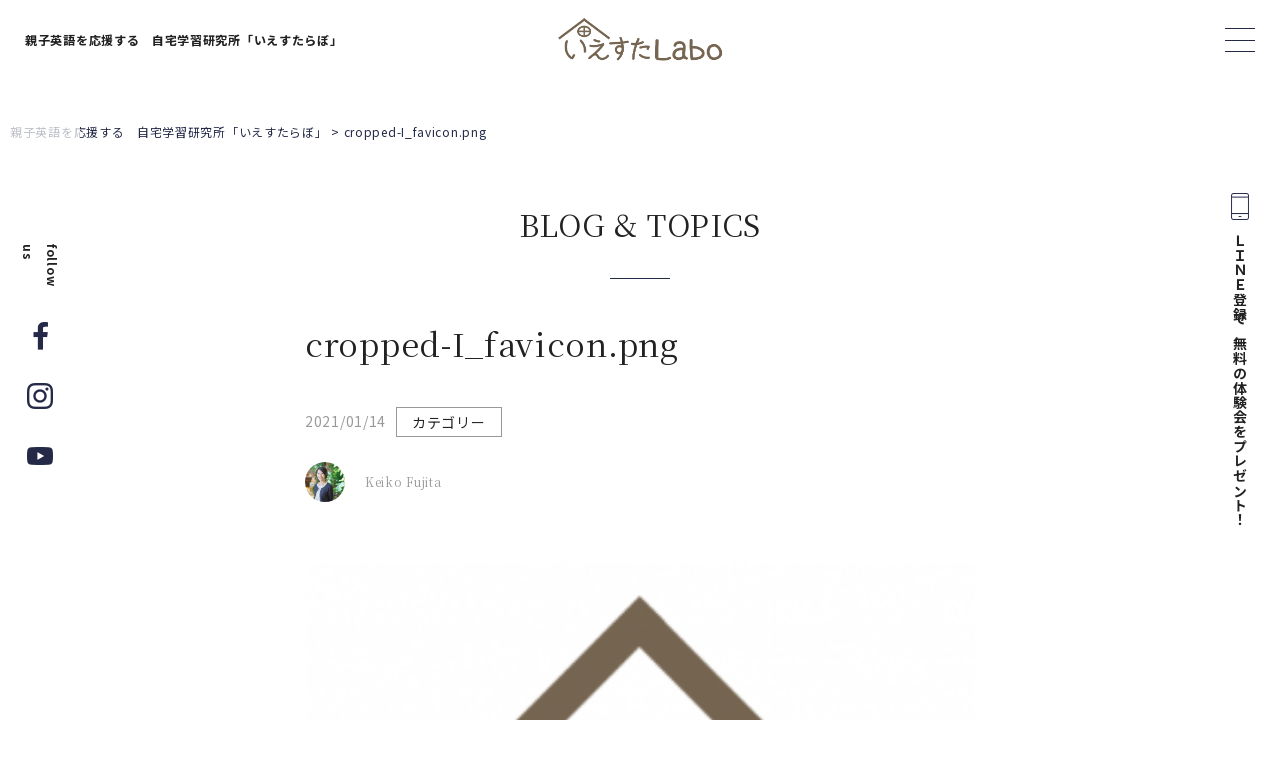

--- FILE ---
content_type: text/html; charset=UTF-8
request_url: https://iestulabo.com/cropped-i_favicon-png/
body_size: 10970
content:
<!DOCTYPE html>
<html lang="ja">
<head>
	<script type="text/javascript">
    (function(c,l,a,r,i,t,y){
        c[a]=c[a]||function(){(c[a].q=c[a].q||[]).push(arguments)};
        t=l.createElement(r);t.async=1;t.src="https://www.clarity.ms/tag/"+i;
        y=l.getElementsByTagName(r)[0];y.parentNode.insertBefore(t,y);
    })(window, document, "clarity", "script", "5e43x743p7");
</script>
	
	<meta name="google-site-verification" content="YCZlGg7X_r3F7CIRMlC0B26n7t1ErPliYyfM-5Ec5LE" />
	
	<!-- Global site tag (gtag.js) - Google Analytics -->
<script async src="https://www.googletagmanager.com/gtag/js?id=G-E8D85JK9CT"></script>
<script>
  window.dataLayer = window.dataLayer || [];
  function gtag(){dataLayer.push(arguments);}
  gtag('js', new Date());

  gtag('config', 'G-E8D85JK9CT');
</script>



<!-- Global site tag (gtag.js) - Google Analytics -->
<script async src="https://www.googletagmanager.com/gtag/js?id=UA-187428320-1"></script>
<script>
  window.dataLayer = window.dataLayer || [];
  function gtag(){dataLayer.push(arguments);}
  gtag('js', new Date());

  gtag('config', 'UA-187428320-1');
</script>

	<meta charset="UTF-8">

	<!-- viewport -->
	<meta name="viewport" content="width=device-width,initial-scale=1">

	<!-- font -->
	<link href="https://fonts.googleapis.com/css2?family=Noto+Sans+JP:wght@400;500;700&display=swap" rel="stylesheet">
	<link href="https://fonts.googleapis.com/css2?family=Noto+Serif+JP:wght@400;500;700&display=swap" rel="stylesheet">

	<!-- css -->
	<link rel="stylesheet" href="https://iestulabo.com/wp-content/themes/TYRANNO-C-A-01/css/normalize.css">
	<link rel="stylesheet" href="https://iestulabo.com/wp-content/themes/TYRANNO-C-A-01/css/common.css">
	<link rel="stylesheet" href="https://iestulabo.com/wp-content/themes/TYRANNO-C-A-01/css/block-editor.css">

				<link rel="stylesheet" href="https://iestulabo.com/wp-content/themes/TYRANNO-C-A-01/css/post.css">
					<link rel="stylesheet" href="https://iestulabo.com/wp-content/themes/TYRANNO-C-A-01/css/edit.css">

	<!-- favicon -->
	
<title>cropped-I_favicon.png | 親子英語を応援する 自宅学習研究所「いえすたらぼ」</title>
	<style>img:is([sizes="auto" i], [sizes^="auto," i]) { contain-intrinsic-size: 3000px 1500px }</style>
	
		<!-- All in One SEO 4.5.9.1 - aioseo.com -->
		<meta name="description" content="https://iestulabo.com/wp-content/uploads/2020/11/cropped-I_favicon.png" />
		<meta name="robots" content="max-image-preview:large" />
		<link rel="canonical" href="https://iestulabo.com/cropped-i_favicon-png/" />
		<meta name="generator" content="All in One SEO (AIOSEO) 4.5.9.1" />
		<meta property="og:locale" content="ja_JP" />
		<meta property="og:site_name" content="親子英語を応援する　自宅学習研究所「いえすたらぼ」 | 子どもから大人まで、お家での英語学習をサポートします" />
		<meta property="og:type" content="article" />
		<meta property="og:title" content="cropped-I_favicon.png | 親子英語を応援する 自宅学習研究所「いえすたらぼ」" />
		<meta property="og:url" content="https://iestulabo.com/cropped-i_favicon-png/" />
		<meta property="og:image" content="https://iestulabo.com/wp-content/uploads/2021/03/header_top_Part2.png" />
		<meta property="og:image:secure_url" content="https://iestulabo.com/wp-content/uploads/2021/03/header_top_Part2.png" />
		<meta property="og:image:width" content="3040" />
		<meta property="og:image:height" content="1710" />
		<meta property="article:published_time" content="2021-01-13T20:41:02+00:00" />
		<meta property="article:modified_time" content="2021-01-13T20:41:02+00:00" />
		<meta name="twitter:card" content="summary" />
		<meta name="twitter:title" content="cropped-I_favicon.png | 親子英語を応援する 自宅学習研究所「いえすたらぼ」" />
		<meta name="twitter:image" content="https://iestulabo.com/wp-content/uploads/2021/03/header_top_Part2.png" />
		<script type="application/ld+json" class="aioseo-schema">
			{"@context":"https:\/\/schema.org","@graph":[{"@type":"BreadcrumbList","@id":"https:\/\/iestulabo.com\/cropped-i_favicon-png\/#breadcrumblist","itemListElement":[{"@type":"ListItem","@id":"https:\/\/iestulabo.com\/#listItem","position":1,"name":"\u5bb6","item":"https:\/\/iestulabo.com\/","nextItem":"https:\/\/iestulabo.com\/cropped-i_favicon-png\/#listItem"},{"@type":"ListItem","@id":"https:\/\/iestulabo.com\/cropped-i_favicon-png\/#listItem","position":2,"name":"cropped-I_favicon.png","previousItem":"https:\/\/iestulabo.com\/#listItem"}]},{"@type":"ItemPage","@id":"https:\/\/iestulabo.com\/cropped-i_favicon-png\/#itempage","url":"https:\/\/iestulabo.com\/cropped-i_favicon-png\/","name":"cropped-I_favicon.png | \u89aa\u5b50\u82f1\u8a9e\u3092\u5fdc\u63f4\u3059\u308b \u81ea\u5b85\u5b66\u7fd2\u7814\u7a76\u6240\u300c\u3044\u3048\u3059\u305f\u3089\u307c\u300d","description":"https:\/\/iestulabo.com\/wp-content\/uploads\/2020\/11\/cropped-I_favicon.png","inLanguage":"ja","isPartOf":{"@id":"https:\/\/iestulabo.com\/#website"},"breadcrumb":{"@id":"https:\/\/iestulabo.com\/cropped-i_favicon-png\/#breadcrumblist"},"author":{"@id":"https:\/\/iestulabo.com\/author\/fujita\/#author"},"creator":{"@id":"https:\/\/iestulabo.com\/author\/fujita\/#author"},"datePublished":"2021-01-14T05:41:02+09:00","dateModified":"2021-01-14T05:41:02+09:00"},{"@type":"Organization","@id":"https:\/\/iestulabo.com\/#organization","name":"Big Tree House","url":"https:\/\/iestulabo.com\/","logo":{"@type":"ImageObject","url":"https:\/\/iestulabo.com\/wp-content\/uploads\/2020\/11\/iestulabo_logo.png","@id":"https:\/\/iestulabo.com\/cropped-i_favicon-png\/#organizationLogo","width":859,"height":658},"image":{"@id":"https:\/\/iestulabo.com\/cropped-i_favicon-png\/#organizationLogo"}},{"@type":"Person","@id":"https:\/\/iestulabo.com\/author\/fujita\/#author","url":"https:\/\/iestulabo.com\/author\/fujita\/","name":"fujita","image":{"@type":"ImageObject","@id":"https:\/\/iestulabo.com\/cropped-i_favicon-png\/#authorImage","url":"https:\/\/secure.gravatar.com\/avatar\/036b98ae7070784c491c81317ae56062cdd56b148efb81e35cfd9d8b735b0092?s=96&d=mm&r=g","width":96,"height":96,"caption":"fujita"}},{"@type":"WebSite","@id":"https:\/\/iestulabo.com\/#website","url":"https:\/\/iestulabo.com\/","name":"\u89aa\u5b50\u82f1\u8a9e\u3092\u5fdc\u63f4\u3059\u308b\u3000\u81ea\u5b85\u5b66\u7fd2\u7814\u7a76\u6240\u300c\u3044\u3048\u3059\u305f\u3089\u307c\u300d","description":"\u5b50\u3069\u3082\u304b\u3089\u5927\u4eba\u307e\u3067\u3001\u304a\u5bb6\u3067\u306e\u82f1\u8a9e\u5b66\u7fd2\u3092\u30b5\u30dd\u30fc\u30c8\u3057\u307e\u3059","inLanguage":"ja","publisher":{"@id":"https:\/\/iestulabo.com\/#organization"}}]}
		</script>
		<!-- All in One SEO -->

<link rel="alternate" type="application/rss+xml" title="親子英語を応援する　自宅学習研究所「いえすたらぼ」 &raquo; cropped-I_favicon.png のコメントのフィード" href="https://iestulabo.com/feed/?attachment_id=475" />
		<!-- This site uses the Google Analytics by MonsterInsights plugin v8.25.0 - Using Analytics tracking - https://www.monsterinsights.com/ -->
		<!-- Note: MonsterInsights is not currently configured on this site. The site owner needs to authenticate with Google Analytics in the MonsterInsights settings panel. -->
					<!-- No tracking code set -->
				<!-- / Google Analytics by MonsterInsights -->
		<script type="text/javascript">
/* <![CDATA[ */
window._wpemojiSettings = {"baseUrl":"https:\/\/s.w.org\/images\/core\/emoji\/16.0.1\/72x72\/","ext":".png","svgUrl":"https:\/\/s.w.org\/images\/core\/emoji\/16.0.1\/svg\/","svgExt":".svg","source":{"concatemoji":"https:\/\/iestulabo.com\/wp-includes\/js\/wp-emoji-release.min.js?ver=6.8.3"}};
/*! This file is auto-generated */
!function(s,n){var o,i,e;function c(e){try{var t={supportTests:e,timestamp:(new Date).valueOf()};sessionStorage.setItem(o,JSON.stringify(t))}catch(e){}}function p(e,t,n){e.clearRect(0,0,e.canvas.width,e.canvas.height),e.fillText(t,0,0);var t=new Uint32Array(e.getImageData(0,0,e.canvas.width,e.canvas.height).data),a=(e.clearRect(0,0,e.canvas.width,e.canvas.height),e.fillText(n,0,0),new Uint32Array(e.getImageData(0,0,e.canvas.width,e.canvas.height).data));return t.every(function(e,t){return e===a[t]})}function u(e,t){e.clearRect(0,0,e.canvas.width,e.canvas.height),e.fillText(t,0,0);for(var n=e.getImageData(16,16,1,1),a=0;a<n.data.length;a++)if(0!==n.data[a])return!1;return!0}function f(e,t,n,a){switch(t){case"flag":return n(e,"\ud83c\udff3\ufe0f\u200d\u26a7\ufe0f","\ud83c\udff3\ufe0f\u200b\u26a7\ufe0f")?!1:!n(e,"\ud83c\udde8\ud83c\uddf6","\ud83c\udde8\u200b\ud83c\uddf6")&&!n(e,"\ud83c\udff4\udb40\udc67\udb40\udc62\udb40\udc65\udb40\udc6e\udb40\udc67\udb40\udc7f","\ud83c\udff4\u200b\udb40\udc67\u200b\udb40\udc62\u200b\udb40\udc65\u200b\udb40\udc6e\u200b\udb40\udc67\u200b\udb40\udc7f");case"emoji":return!a(e,"\ud83e\udedf")}return!1}function g(e,t,n,a){var r="undefined"!=typeof WorkerGlobalScope&&self instanceof WorkerGlobalScope?new OffscreenCanvas(300,150):s.createElement("canvas"),o=r.getContext("2d",{willReadFrequently:!0}),i=(o.textBaseline="top",o.font="600 32px Arial",{});return e.forEach(function(e){i[e]=t(o,e,n,a)}),i}function t(e){var t=s.createElement("script");t.src=e,t.defer=!0,s.head.appendChild(t)}"undefined"!=typeof Promise&&(o="wpEmojiSettingsSupports",i=["flag","emoji"],n.supports={everything:!0,everythingExceptFlag:!0},e=new Promise(function(e){s.addEventListener("DOMContentLoaded",e,{once:!0})}),new Promise(function(t){var n=function(){try{var e=JSON.parse(sessionStorage.getItem(o));if("object"==typeof e&&"number"==typeof e.timestamp&&(new Date).valueOf()<e.timestamp+604800&&"object"==typeof e.supportTests)return e.supportTests}catch(e){}return null}();if(!n){if("undefined"!=typeof Worker&&"undefined"!=typeof OffscreenCanvas&&"undefined"!=typeof URL&&URL.createObjectURL&&"undefined"!=typeof Blob)try{var e="postMessage("+g.toString()+"("+[JSON.stringify(i),f.toString(),p.toString(),u.toString()].join(",")+"));",a=new Blob([e],{type:"text/javascript"}),r=new Worker(URL.createObjectURL(a),{name:"wpTestEmojiSupports"});return void(r.onmessage=function(e){c(n=e.data),r.terminate(),t(n)})}catch(e){}c(n=g(i,f,p,u))}t(n)}).then(function(e){for(var t in e)n.supports[t]=e[t],n.supports.everything=n.supports.everything&&n.supports[t],"flag"!==t&&(n.supports.everythingExceptFlag=n.supports.everythingExceptFlag&&n.supports[t]);n.supports.everythingExceptFlag=n.supports.everythingExceptFlag&&!n.supports.flag,n.DOMReady=!1,n.readyCallback=function(){n.DOMReady=!0}}).then(function(){return e}).then(function(){var e;n.supports.everything||(n.readyCallback(),(e=n.source||{}).concatemoji?t(e.concatemoji):e.wpemoji&&e.twemoji&&(t(e.twemoji),t(e.wpemoji)))}))}((window,document),window._wpemojiSettings);
/* ]]> */
</script>
<style id='wp-emoji-styles-inline-css' type='text/css'>

	img.wp-smiley, img.emoji {
		display: inline !important;
		border: none !important;
		box-shadow: none !important;
		height: 1em !important;
		width: 1em !important;
		margin: 0 0.07em !important;
		vertical-align: -0.1em !important;
		background: none !important;
		padding: 0 !important;
	}
</style>
<link rel='stylesheet' id='wp-block-library-css' href='https://iestulabo.com/wp-includes/css/dist/block-library/style.min.css?ver=6.8.3' type='text/css' media='all' />
<style id='wp-block-library-theme-inline-css' type='text/css'>
.wp-block-audio :where(figcaption){color:#555;font-size:13px;text-align:center}.is-dark-theme .wp-block-audio :where(figcaption){color:#ffffffa6}.wp-block-audio{margin:0 0 1em}.wp-block-code{border:1px solid #ccc;border-radius:4px;font-family:Menlo,Consolas,monaco,monospace;padding:.8em 1em}.wp-block-embed :where(figcaption){color:#555;font-size:13px;text-align:center}.is-dark-theme .wp-block-embed :where(figcaption){color:#ffffffa6}.wp-block-embed{margin:0 0 1em}.blocks-gallery-caption{color:#555;font-size:13px;text-align:center}.is-dark-theme .blocks-gallery-caption{color:#ffffffa6}:root :where(.wp-block-image figcaption){color:#555;font-size:13px;text-align:center}.is-dark-theme :root :where(.wp-block-image figcaption){color:#ffffffa6}.wp-block-image{margin:0 0 1em}.wp-block-pullquote{border-bottom:4px solid;border-top:4px solid;color:currentColor;margin-bottom:1.75em}.wp-block-pullquote cite,.wp-block-pullquote footer,.wp-block-pullquote__citation{color:currentColor;font-size:.8125em;font-style:normal;text-transform:uppercase}.wp-block-quote{border-left:.25em solid;margin:0 0 1.75em;padding-left:1em}.wp-block-quote cite,.wp-block-quote footer{color:currentColor;font-size:.8125em;font-style:normal;position:relative}.wp-block-quote:where(.has-text-align-right){border-left:none;border-right:.25em solid;padding-left:0;padding-right:1em}.wp-block-quote:where(.has-text-align-center){border:none;padding-left:0}.wp-block-quote.is-large,.wp-block-quote.is-style-large,.wp-block-quote:where(.is-style-plain){border:none}.wp-block-search .wp-block-search__label{font-weight:700}.wp-block-search__button{border:1px solid #ccc;padding:.375em .625em}:where(.wp-block-group.has-background){padding:1.25em 2.375em}.wp-block-separator.has-css-opacity{opacity:.4}.wp-block-separator{border:none;border-bottom:2px solid;margin-left:auto;margin-right:auto}.wp-block-separator.has-alpha-channel-opacity{opacity:1}.wp-block-separator:not(.is-style-wide):not(.is-style-dots){width:100px}.wp-block-separator.has-background:not(.is-style-dots){border-bottom:none;height:1px}.wp-block-separator.has-background:not(.is-style-wide):not(.is-style-dots){height:2px}.wp-block-table{margin:0 0 1em}.wp-block-table td,.wp-block-table th{word-break:normal}.wp-block-table :where(figcaption){color:#555;font-size:13px;text-align:center}.is-dark-theme .wp-block-table :where(figcaption){color:#ffffffa6}.wp-block-video :where(figcaption){color:#555;font-size:13px;text-align:center}.is-dark-theme .wp-block-video :where(figcaption){color:#ffffffa6}.wp-block-video{margin:0 0 1em}:root :where(.wp-block-template-part.has-background){margin-bottom:0;margin-top:0;padding:1.25em 2.375em}
</style>
<style id='classic-theme-styles-inline-css' type='text/css'>
/*! This file is auto-generated */
.wp-block-button__link{color:#fff;background-color:#32373c;border-radius:9999px;box-shadow:none;text-decoration:none;padding:calc(.667em + 2px) calc(1.333em + 2px);font-size:1.125em}.wp-block-file__button{background:#32373c;color:#fff;text-decoration:none}
</style>
<link rel='stylesheet' id='liquid-blocks-css' href='https://iestulabo.com/wp-content/plugins/liquid-blocks/css/block.css?ver=1.1.1' type='text/css' media='all' />
<link rel='stylesheet' id='liquid-block-speech-css' href='https://iestulabo.com/wp-content/plugins/liquid-speech-balloon/css/block.css?ver=6.8.3' type='text/css' media='all' />
<style id='global-styles-inline-css' type='text/css'>
:root{--wp--preset--aspect-ratio--square: 1;--wp--preset--aspect-ratio--4-3: 4/3;--wp--preset--aspect-ratio--3-4: 3/4;--wp--preset--aspect-ratio--3-2: 3/2;--wp--preset--aspect-ratio--2-3: 2/3;--wp--preset--aspect-ratio--16-9: 16/9;--wp--preset--aspect-ratio--9-16: 9/16;--wp--preset--color--black: #000000;--wp--preset--color--cyan-bluish-gray: #abb8c3;--wp--preset--color--white: #ffffff;--wp--preset--color--pale-pink: #f78da7;--wp--preset--color--vivid-red: #cf2e2e;--wp--preset--color--luminous-vivid-orange: #ff6900;--wp--preset--color--luminous-vivid-amber: #fcb900;--wp--preset--color--light-green-cyan: #7bdcb5;--wp--preset--color--vivid-green-cyan: #00d084;--wp--preset--color--pale-cyan-blue: #8ed1fc;--wp--preset--color--vivid-cyan-blue: #0693e3;--wp--preset--color--vivid-purple: #9b51e0;--wp--preset--gradient--vivid-cyan-blue-to-vivid-purple: linear-gradient(135deg,rgba(6,147,227,1) 0%,rgb(155,81,224) 100%);--wp--preset--gradient--light-green-cyan-to-vivid-green-cyan: linear-gradient(135deg,rgb(122,220,180) 0%,rgb(0,208,130) 100%);--wp--preset--gradient--luminous-vivid-amber-to-luminous-vivid-orange: linear-gradient(135deg,rgba(252,185,0,1) 0%,rgba(255,105,0,1) 100%);--wp--preset--gradient--luminous-vivid-orange-to-vivid-red: linear-gradient(135deg,rgba(255,105,0,1) 0%,rgb(207,46,46) 100%);--wp--preset--gradient--very-light-gray-to-cyan-bluish-gray: linear-gradient(135deg,rgb(238,238,238) 0%,rgb(169,184,195) 100%);--wp--preset--gradient--cool-to-warm-spectrum: linear-gradient(135deg,rgb(74,234,220) 0%,rgb(151,120,209) 20%,rgb(207,42,186) 40%,rgb(238,44,130) 60%,rgb(251,105,98) 80%,rgb(254,248,76) 100%);--wp--preset--gradient--blush-light-purple: linear-gradient(135deg,rgb(255,206,236) 0%,rgb(152,150,240) 100%);--wp--preset--gradient--blush-bordeaux: linear-gradient(135deg,rgb(254,205,165) 0%,rgb(254,45,45) 50%,rgb(107,0,62) 100%);--wp--preset--gradient--luminous-dusk: linear-gradient(135deg,rgb(255,203,112) 0%,rgb(199,81,192) 50%,rgb(65,88,208) 100%);--wp--preset--gradient--pale-ocean: linear-gradient(135deg,rgb(255,245,203) 0%,rgb(182,227,212) 50%,rgb(51,167,181) 100%);--wp--preset--gradient--electric-grass: linear-gradient(135deg,rgb(202,248,128) 0%,rgb(113,206,126) 100%);--wp--preset--gradient--midnight: linear-gradient(135deg,rgb(2,3,129) 0%,rgb(40,116,252) 100%);--wp--preset--font-size--small: 13px;--wp--preset--font-size--medium: 20px;--wp--preset--font-size--large: 36px;--wp--preset--font-size--x-large: 42px;--wp--preset--spacing--20: 0.44rem;--wp--preset--spacing--30: 0.67rem;--wp--preset--spacing--40: 1rem;--wp--preset--spacing--50: 1.5rem;--wp--preset--spacing--60: 2.25rem;--wp--preset--spacing--70: 3.38rem;--wp--preset--spacing--80: 5.06rem;--wp--preset--shadow--natural: 6px 6px 9px rgba(0, 0, 0, 0.2);--wp--preset--shadow--deep: 12px 12px 50px rgba(0, 0, 0, 0.4);--wp--preset--shadow--sharp: 6px 6px 0px rgba(0, 0, 0, 0.2);--wp--preset--shadow--outlined: 6px 6px 0px -3px rgba(255, 255, 255, 1), 6px 6px rgba(0, 0, 0, 1);--wp--preset--shadow--crisp: 6px 6px 0px rgba(0, 0, 0, 1);}:where(.is-layout-flex){gap: 0.5em;}:where(.is-layout-grid){gap: 0.5em;}body .is-layout-flex{display: flex;}.is-layout-flex{flex-wrap: wrap;align-items: center;}.is-layout-flex > :is(*, div){margin: 0;}body .is-layout-grid{display: grid;}.is-layout-grid > :is(*, div){margin: 0;}:where(.wp-block-columns.is-layout-flex){gap: 2em;}:where(.wp-block-columns.is-layout-grid){gap: 2em;}:where(.wp-block-post-template.is-layout-flex){gap: 1.25em;}:where(.wp-block-post-template.is-layout-grid){gap: 1.25em;}.has-black-color{color: var(--wp--preset--color--black) !important;}.has-cyan-bluish-gray-color{color: var(--wp--preset--color--cyan-bluish-gray) !important;}.has-white-color{color: var(--wp--preset--color--white) !important;}.has-pale-pink-color{color: var(--wp--preset--color--pale-pink) !important;}.has-vivid-red-color{color: var(--wp--preset--color--vivid-red) !important;}.has-luminous-vivid-orange-color{color: var(--wp--preset--color--luminous-vivid-orange) !important;}.has-luminous-vivid-amber-color{color: var(--wp--preset--color--luminous-vivid-amber) !important;}.has-light-green-cyan-color{color: var(--wp--preset--color--light-green-cyan) !important;}.has-vivid-green-cyan-color{color: var(--wp--preset--color--vivid-green-cyan) !important;}.has-pale-cyan-blue-color{color: var(--wp--preset--color--pale-cyan-blue) !important;}.has-vivid-cyan-blue-color{color: var(--wp--preset--color--vivid-cyan-blue) !important;}.has-vivid-purple-color{color: var(--wp--preset--color--vivid-purple) !important;}.has-black-background-color{background-color: var(--wp--preset--color--black) !important;}.has-cyan-bluish-gray-background-color{background-color: var(--wp--preset--color--cyan-bluish-gray) !important;}.has-white-background-color{background-color: var(--wp--preset--color--white) !important;}.has-pale-pink-background-color{background-color: var(--wp--preset--color--pale-pink) !important;}.has-vivid-red-background-color{background-color: var(--wp--preset--color--vivid-red) !important;}.has-luminous-vivid-orange-background-color{background-color: var(--wp--preset--color--luminous-vivid-orange) !important;}.has-luminous-vivid-amber-background-color{background-color: var(--wp--preset--color--luminous-vivid-amber) !important;}.has-light-green-cyan-background-color{background-color: var(--wp--preset--color--light-green-cyan) !important;}.has-vivid-green-cyan-background-color{background-color: var(--wp--preset--color--vivid-green-cyan) !important;}.has-pale-cyan-blue-background-color{background-color: var(--wp--preset--color--pale-cyan-blue) !important;}.has-vivid-cyan-blue-background-color{background-color: var(--wp--preset--color--vivid-cyan-blue) !important;}.has-vivid-purple-background-color{background-color: var(--wp--preset--color--vivid-purple) !important;}.has-black-border-color{border-color: var(--wp--preset--color--black) !important;}.has-cyan-bluish-gray-border-color{border-color: var(--wp--preset--color--cyan-bluish-gray) !important;}.has-white-border-color{border-color: var(--wp--preset--color--white) !important;}.has-pale-pink-border-color{border-color: var(--wp--preset--color--pale-pink) !important;}.has-vivid-red-border-color{border-color: var(--wp--preset--color--vivid-red) !important;}.has-luminous-vivid-orange-border-color{border-color: var(--wp--preset--color--luminous-vivid-orange) !important;}.has-luminous-vivid-amber-border-color{border-color: var(--wp--preset--color--luminous-vivid-amber) !important;}.has-light-green-cyan-border-color{border-color: var(--wp--preset--color--light-green-cyan) !important;}.has-vivid-green-cyan-border-color{border-color: var(--wp--preset--color--vivid-green-cyan) !important;}.has-pale-cyan-blue-border-color{border-color: var(--wp--preset--color--pale-cyan-blue) !important;}.has-vivid-cyan-blue-border-color{border-color: var(--wp--preset--color--vivid-cyan-blue) !important;}.has-vivid-purple-border-color{border-color: var(--wp--preset--color--vivid-purple) !important;}.has-vivid-cyan-blue-to-vivid-purple-gradient-background{background: var(--wp--preset--gradient--vivid-cyan-blue-to-vivid-purple) !important;}.has-light-green-cyan-to-vivid-green-cyan-gradient-background{background: var(--wp--preset--gradient--light-green-cyan-to-vivid-green-cyan) !important;}.has-luminous-vivid-amber-to-luminous-vivid-orange-gradient-background{background: var(--wp--preset--gradient--luminous-vivid-amber-to-luminous-vivid-orange) !important;}.has-luminous-vivid-orange-to-vivid-red-gradient-background{background: var(--wp--preset--gradient--luminous-vivid-orange-to-vivid-red) !important;}.has-very-light-gray-to-cyan-bluish-gray-gradient-background{background: var(--wp--preset--gradient--very-light-gray-to-cyan-bluish-gray) !important;}.has-cool-to-warm-spectrum-gradient-background{background: var(--wp--preset--gradient--cool-to-warm-spectrum) !important;}.has-blush-light-purple-gradient-background{background: var(--wp--preset--gradient--blush-light-purple) !important;}.has-blush-bordeaux-gradient-background{background: var(--wp--preset--gradient--blush-bordeaux) !important;}.has-luminous-dusk-gradient-background{background: var(--wp--preset--gradient--luminous-dusk) !important;}.has-pale-ocean-gradient-background{background: var(--wp--preset--gradient--pale-ocean) !important;}.has-electric-grass-gradient-background{background: var(--wp--preset--gradient--electric-grass) !important;}.has-midnight-gradient-background{background: var(--wp--preset--gradient--midnight) !important;}.has-small-font-size{font-size: var(--wp--preset--font-size--small) !important;}.has-medium-font-size{font-size: var(--wp--preset--font-size--medium) !important;}.has-large-font-size{font-size: var(--wp--preset--font-size--large) !important;}.has-x-large-font-size{font-size: var(--wp--preset--font-size--x-large) !important;}
:where(.wp-block-post-template.is-layout-flex){gap: 1.25em;}:where(.wp-block-post-template.is-layout-grid){gap: 1.25em;}
:where(.wp-block-columns.is-layout-flex){gap: 2em;}:where(.wp-block-columns.is-layout-grid){gap: 2em;}
:root :where(.wp-block-pullquote){font-size: 1.5em;line-height: 1.6;}
</style>
<link rel='stylesheet' id='contact-form-7-css' href='https://iestulabo.com/wp-content/plugins/contact-form-7/includes/css/styles.css?ver=5.9.3' type='text/css' media='all' />
<link rel="https://api.w.org/" href="https://iestulabo.com/wp-json/" /><link rel="alternate" title="JSON" type="application/json" href="https://iestulabo.com/wp-json/wp/v2/media/475" /><link rel="EditURI" type="application/rsd+xml" title="RSD" href="https://iestulabo.com/xmlrpc.php?rsd" />
<meta name="generator" content="WordPress 6.8.3" />
<link rel='shortlink' href='https://iestulabo.com/?p=475' />
<link rel="alternate" title="oEmbed (JSON)" type="application/json+oembed" href="https://iestulabo.com/wp-json/oembed/1.0/embed?url=https%3A%2F%2Fiestulabo.com%2Fcropped-i_favicon-png%2F" />
<link rel="alternate" title="oEmbed (XML)" type="text/xml+oembed" href="https://iestulabo.com/wp-json/oembed/1.0/embed?url=https%3A%2F%2Fiestulabo.com%2Fcropped-i_favicon-png%2F&#038;format=xml" />
<link rel="icon" href="https://iestulabo.com/wp-content/uploads/2020/11/cropped-I_favicon-32x32.png" sizes="32x32" />
<link rel="icon" href="https://iestulabo.com/wp-content/uploads/2020/11/cropped-I_favicon-192x192.png" sizes="192x192" />
<link rel="apple-touch-icon" href="https://iestulabo.com/wp-content/uploads/2020/11/cropped-I_favicon-180x180.png" />
<meta name="msapplication-TileImage" content="https://iestulabo.com/wp-content/uploads/2020/11/cropped-I_favicon-270x270.png" />
</head>
<body id="single" class="post">

	<header class="header">
	<div class="header-top">
					<div class="header__tit"><a href="https://iestulabo.com/">親子英語を応援する　自宅学習研究所「いえすたらぼ」</a></div>
		
					<div class="header__logo pc"><a href="https://iestulabo.com/">
				<img src="https://iestulabo.com/wp-content/uploads/2020/11/iestulabo_logo_long.png" alt="親子英語を応援する　自宅学習研究所「いえすたらぼ」のロゴ"></a>
			</div>
		
					<div class="header__logo sp"><a href="https://iestulabo.com/">
				<img src="https://iestulabo.com/wp-content/uploads/2020/11/iestulabo_logo_long.png" alt="親子英語を応援する　自宅学習研究所「いえすたらぼ」のロゴ"></a>
			</div>
			</div>

					<header class="header">
	<div class="header-top">
		
 			<div class="header__tit"><a href="https://iestulabo.com/">親子英語を応援する　自宅学習研究所「いえすたらぼ」</a></div>

		
					<div class="header__logo pc"><a href="https://iestulabo.com/">
				<img src="https://iestulabo.com/wp-content/uploads/2020/11/iestulabo_logo_long.png" alt="親子英語を応援する　自宅学習研究所「いえすたらぼ」のロゴ"></a>
			</div>
							<div class="header__logo sp"><a href="https://iestulabo.com/">
				<img src="https://iestulabo.com/wp-content/uploads/2020/11/iestulabo_logo_long.png" alt="親子英語を応援する　自宅学習研究所「いえすたらぼ」のロゴ"></a>
			</div>
			</div>
	<div class="header-sns pc">
		<div class="header-sns-inner">
			<p class="header-sns__tit"><span>follow us</span></p>
			<ul class="header-sns-list">
									<li class="header-sns-list__item is-fb"><a href="https://www.facebook.com/iestulabo/"><img src="https://iestulabo.com/wp-content/themes/TYRANNO-C-A-01/img/common/ico_facebook01.png" alt="Facebook"></a></li>
				
				
									<li class="header-sns-list__item is-ig"><a href="https://www.instagram.com/k.fujita_07/"><img src="https://iestulabo.com/wp-content/themes/TYRANNO-C-A-01/img/common/ico_instagram01.png" alt="Instagram"></a></li>
				
									<li class="header-sns-list__item is-yt"><a href="https://iestulabo.com/yt"><img src="https://iestulabo.com/wp-content/themes/TYRANNO-C-A-01/img/common/ico_movie01.png" alt="YouTube"></a></li>
				
			</ul>
		</div>
	</div>
			<div class="header-line pc"><a href="https://lin.ee/7HwRpzh">ＬＩＮＥ登録で無料の体験会をプレゼント！</a></div>
	
	<nav class="nav js-nav">
		<div class="nav-inner">
			<ul class="nav-list f-serif">
				<ul id="menu-%e3%83%a1%e3%82%a4%e3%83%b3%e3%83%a1%e3%83%8b%e3%83%a5%e3%83%bc" class="menu"><li id="menu-item-139" class="menu-item menu-item-type-post_type menu-item-object-page menu-item-home menu-item-139 nav-list__item"><a href="https://iestulabo.com/">トップページ</a></li>
<li id="menu-item-529" class="menu-item menu-item-type-post_type menu-item-object-page menu-item-has-children menu-item-529 nav-list__item"><a href="https://iestulabo.com/mamatore/">ママトレ英語講座</a>
<ul class="sub-menu">
	<li id="menu-item-1024" class="menu-item menu-item-type-post_type menu-item-object-page menu-item-1024 nav-list__item"><a href="https://iestulabo.com/mamatore/phonics_mother_course/">お家で親子英語を頑張るママのためのフォニックス講座</a></li>
	<li id="menu-item-1065" class="menu-item menu-item-type-post_type menu-item-object-page menu-item-1065 nav-list__item"><a href="https://iestulabo.com/mamatore/kosodate_method/">子どもの可能性を広げる子育て英語メソッド ママトレ６ヶ月講座</a></li>
	<li id="menu-item-1095" class="menu-item menu-item-type-post_type menu-item-object-page menu-item-1095 nav-list__item"><a href="https://iestulabo.com/mamatore/english_program_mom/">ママだって人生を輝かせよう！大人向け０からやり直す新感覚トレーニング型英語プログラム</a></li>
	<li id="menu-item-1053" class="menu-item menu-item-type-post_type menu-item-object-page menu-item-1053 nav-list__item"><a href="https://iestulabo.com/mamatore/private_lesson/">プライベートレッスン</a></li>
</ul>
</li>
<li id="menu-item-882" class="menu-item menu-item-type-post_type menu-item-object-page menu-item-has-children menu-item-882 nav-list__item"><a href="https://iestulabo.com/1day_seminar/">１Day セミナー</a>
<ul class="sub-menu">
	<li id="menu-item-883" class="menu-item menu-item-type-post_type menu-item-object-page menu-item-883 nav-list__item"><a href="https://iestulabo.com/1day_seminar/phonics_trial/">英語の「あいうえお」を学ぼう　新感覚フォニックス無料体験会</a></li>
	<li id="menu-item-915" class="menu-item menu-item-type-post_type menu-item-object-page menu-item-915 nav-list__item"><a href="https://iestulabo.com/1day_seminar/picturebook_1day/">絵本遊び １Dayセミナー</a></li>
	<li id="menu-item-927" class="menu-item menu-item-type-post_type menu-item-object-page menu-item-927 nav-list__item"><a href="https://iestulabo.com/1day_seminar/kosodate_nyumon/">子どもの可能性を広げる子育て英語〜入門編〜</a></li>
</ul>
</li>
<li id="menu-item-326" class="menu-item menu-item-type-post_type menu-item-object-page menu-item-326 nav-list__item"><a href="https://iestulabo.com/profile-page/">プロフィール</a></li>
<li id="menu-item-140" class="menu-item menu-item-type-post_type menu-item-object-page current_page_parent menu-item-140 nav-list__item"><a href="https://iestulabo.com/blog/">ブログ</a></li>
<li id="menu-item-396" class="menu-item menu-item-type-custom menu-item-object-custom menu-item-396 nav-list__item"><a href="/voice/">お客様の声</a></li>
<li id="menu-item-1137" class="menu-item menu-item-type-post_type menu-item-object-page menu-item-1137 nav-list__item"><a href="https://iestulabo.com/jp-course-material/">フォニックス本講座 教材ページ</a></li>
<li id="menu-item-493" class="menu-item menu-item-type-post_type menu-item-object-page menu-item-493 nav-list__item"><a href="https://iestulabo.com/material/">フォニックス体験会資料</a></li>
<li id="menu-item-562" class="menu-item menu-item-type-post_type menu-item-object-page menu-item-562 nav-list__item"><a href="https://iestulabo.com/lesson_video/">レッスン動画</a></li>
<li id="menu-item-332" class="menu-item menu-item-type-post_type menu-item-object-page menu-item-332 nav-list__item"><a href="https://iestulabo.com/contact/">お問い合わせ</a></li>
</ul>			</ul>
			<div class="nav-sns sp">
				<p class="nav-sns__tit">follow us</p>
				<ul class="nav-sns-list">
											<li class="nav-sns-list__item is-fb"><a href="https://www.facebook.com/iestulabo/"><img src="https://iestulabo.com/wp-content/themes/TYRANNO-C-A-01/img/common/ico_facebook02.png" alt="Facebook"></a></li>
																					<li class="nav-sns-list__item is-ig"><a href="https://www.instagram.com/k.fujita_07/"><img src="https://iestulabo.com/wp-content/themes/TYRANNO-C-A-01/img/common/ico_instagram02.png" alt="Instagram"></a></li>
																<li class="nav-sns-list__item is-yt"><a href="https://iestulabo.com/yt"><img src="https://iestulabo.com/wp-content/themes/TYRANNO-C-A-01/img/common/ico_movie02.png" alt="YouTube"></a></li>
									</ul>
			</div>
							<div class="nav-line sp"><a href="https://lin.ee/7HwRpzh"><span>LINEで無料の体験会をプレゼント！</span></a></div>
						
		</div>
		<div class="nav-overlay js-nav-overlay"></div>
	</nav>
	<div class="navBtn js-nav-btn"><span></span><span></span><span></span></div>
</header>
<!-- /.header -->		
			<nav class="nav js-nav">
		<div class="nav-inner">
			<ul class="nav-list f-serif">
				<ul id="menu-%e3%83%a1%e3%82%a4%e3%83%b3%e3%83%a1%e3%83%8b%e3%83%a5%e3%83%bc-1" class="menu"><li class="menu-item menu-item-type-post_type menu-item-object-page menu-item-home menu-item-139 nav-list__item"><a href="https://iestulabo.com/">トップページ</a></li>
<li class="menu-item menu-item-type-post_type menu-item-object-page menu-item-has-children menu-item-529 nav-list__item"><a href="https://iestulabo.com/mamatore/">ママトレ英語講座</a>
<ul class="sub-menu">
	<li class="menu-item menu-item-type-post_type menu-item-object-page menu-item-1024 nav-list__item"><a href="https://iestulabo.com/mamatore/phonics_mother_course/">お家で親子英語を頑張るママのためのフォニックス講座</a></li>
	<li class="menu-item menu-item-type-post_type menu-item-object-page menu-item-1065 nav-list__item"><a href="https://iestulabo.com/mamatore/kosodate_method/">子どもの可能性を広げる子育て英語メソッド ママトレ６ヶ月講座</a></li>
	<li class="menu-item menu-item-type-post_type menu-item-object-page menu-item-1095 nav-list__item"><a href="https://iestulabo.com/mamatore/english_program_mom/">ママだって人生を輝かせよう！大人向け０からやり直す新感覚トレーニング型英語プログラム</a></li>
	<li class="menu-item menu-item-type-post_type menu-item-object-page menu-item-1053 nav-list__item"><a href="https://iestulabo.com/mamatore/private_lesson/">プライベートレッスン</a></li>
</ul>
</li>
<li class="menu-item menu-item-type-post_type menu-item-object-page menu-item-has-children menu-item-882 nav-list__item"><a href="https://iestulabo.com/1day_seminar/">１Day セミナー</a>
<ul class="sub-menu">
	<li class="menu-item menu-item-type-post_type menu-item-object-page menu-item-883 nav-list__item"><a href="https://iestulabo.com/1day_seminar/phonics_trial/">英語の「あいうえお」を学ぼう　新感覚フォニックス無料体験会</a></li>
	<li class="menu-item menu-item-type-post_type menu-item-object-page menu-item-915 nav-list__item"><a href="https://iestulabo.com/1day_seminar/picturebook_1day/">絵本遊び １Dayセミナー</a></li>
	<li class="menu-item menu-item-type-post_type menu-item-object-page menu-item-927 nav-list__item"><a href="https://iestulabo.com/1day_seminar/kosodate_nyumon/">子どもの可能性を広げる子育て英語〜入門編〜</a></li>
</ul>
</li>
<li class="menu-item menu-item-type-post_type menu-item-object-page menu-item-326 nav-list__item"><a href="https://iestulabo.com/profile-page/">プロフィール</a></li>
<li class="menu-item menu-item-type-post_type menu-item-object-page current_page_parent menu-item-140 nav-list__item"><a href="https://iestulabo.com/blog/">ブログ</a></li>
<li class="menu-item menu-item-type-custom menu-item-object-custom menu-item-396 nav-list__item"><a href="/voice/">お客様の声</a></li>
<li class="menu-item menu-item-type-post_type menu-item-object-page menu-item-1137 nav-list__item"><a href="https://iestulabo.com/jp-course-material/">フォニックス本講座 教材ページ</a></li>
<li class="menu-item menu-item-type-post_type menu-item-object-page menu-item-493 nav-list__item"><a href="https://iestulabo.com/material/">フォニックス体験会資料</a></li>
<li class="menu-item menu-item-type-post_type menu-item-object-page menu-item-562 nav-list__item"><a href="https://iestulabo.com/lesson_video/">レッスン動画</a></li>
<li class="menu-item menu-item-type-post_type menu-item-object-page menu-item-332 nav-list__item"><a href="https://iestulabo.com/contact/">お問い合わせ</a></li>
</ul>			</ul>
			<div class="nav-sns sp">
				<p class="nav-sns__tit">follow us</p>
				<ul class="nav-sns-list">
											<li class="nav-sns-list__item is-fb"><a href="https://www.facebook.com/iestulabo/"><img src="https://iestulabo.com/wp-content/themes/TYRANNO-C-A-01/img/common/ico_facebook02.png" alt="Facebook"></a></li>
																					<li class="nav-sns-list__item is-ig"><a href="https://www.instagram.com/k.fujita_07/"><img src="https://iestulabo.com/wp-content/themes/TYRANNO-C-A-01/img/common/ico_instagram02.png" alt="Instagram"></a></li>
																<li class="nav-sns-list__item is-yt"><a href="https://iestulabo.com/yt"><img src="https://iestulabo.com/wp-content/themes/TYRANNO-C-A-01/img/common/ico_movie02.png" alt="YouTube"></a></li>
									</ul>
			</div>
							<div class="nav-line sp"><a href="https://lin.ee/7HwRpzh"><span>LINEで無料相談受付中</span></a></div>
						
		</div>
		<div class="nav-overlay js-nav-overlay"></div>
	</nav>
	<div class="navBtn js-nav-btn"><span></span><span></span><span></span></div>
	</header>
<!-- /.header -->
	<div class="contents">
		<main class="main single">
			<div class="breadcrumbs" typeof="BreadcrumbList" vocab="http://schema.org/">
				<!-- Breadcrumb NavXT 7.3.0 -->
<span property="itemListElement" typeof="ListItem"><a property="item" typeof="WebPage" title="親子英語を応援する　自宅学習研究所「いえすたらぼ」へ移動する" href="https://iestulabo.com" class="home" ><span property="name">親子英語を応援する　自宅学習研究所「いえすたらぼ」</span></a><meta property="position" content="1"></span> &gt; <span property="itemListElement" typeof="ListItem"><span property="name" class="post post-attachment current-item">cropped-I_favicon.png</span><meta property="url" content="https://iestulabo.com/cropped-i_favicon-png/"><meta property="position" content="2"></span>			</div>

			
					<div class="block-area post">

						<p class="catch">BLOG & TOPICS</p>
						<div class="h1_area">
							<h1>cropped-I_favicon.png</h1>
						</div>
						<div class="info_area">
							<div class="info_area__date">
								2021/01/14							</div>
							<div class="info_area__category-box">
								<div class="info_area__category">
									カテゴリー
								</div>
							</div>
						</div>
						<div class="author_area01">
							<div class="author_area01__img-box">
								  
								<img src="https://iestulabo.com/wp-content/uploads/2020/11/チャットワーク用.png" alt="Keiko Fujitaのイメージ">
							</div>
							<div class="author_area01__txt-box">
								<div class="author_area01__name">
									Keiko Fujita								</div>
								<div class="author_area01__link-txt">
																		<a href="https://iestulabo.com/profile-page/" target=""></a>
								</div>
							</div>
						</div>

						<p class="attachment"><a href='https://iestulabo.com/wp-content/uploads/2020/11/cropped-I_favicon.png'><img fetchpriority="high" decoding="async" width="300" height="300" src="https://iestulabo.com/wp-content/uploads/2020/11/cropped-I_favicon-300x300.png" class="attachment-medium size-medium" alt="" srcset="https://iestulabo.com/wp-content/uploads/2020/11/cropped-I_favicon-300x300.png 300w, https://iestulabo.com/wp-content/uploads/2020/11/cropped-I_favicon-150x150.png 150w, https://iestulabo.com/wp-content/uploads/2020/11/cropped-I_favicon-270x270.png 270w, https://iestulabo.com/wp-content/uploads/2020/11/cropped-I_favicon-192x192.png 192w, https://iestulabo.com/wp-content/uploads/2020/11/cropped-I_favicon-180x180.png 180w, https://iestulabo.com/wp-content/uploads/2020/11/cropped-I_favicon-32x32.png 32w, https://iestulabo.com/wp-content/uploads/2020/11/cropped-I_favicon.png 512w" sizes="(max-width: 300px) 100vw, 300px" /></a></p>
<p>https://iestulabo.com/wp-content/uploads/2020/11/cropped-I_favicon.png</p>

						<div class="author_area02">
							<div class="author_area02__img-box">
								  
								<img src="https://iestulabo.com/wp-content/uploads/2020/11/チャットワーク用.png" alt="Keiko Fujitaのイメージ">
							</div>
							<div class="author_area02__txt-box">
								<div class="author_area02__name">
									Keiko Fujita								</div>
								<div class="author_area02__introduce">
									<p>親子英語・子育て英語・大人のための１からはじめるやり直し英語など、
自宅で英語を楽しむための方法を紹介しています！  </p>
								</div>
								<div class="author_area02__link-txt">
																		<a href="https://iestulabo.com/profile-page/" target=""></a>
								</div>
							</div>
						</div>
					</div><!-- /.post-inner -->

					
<section class="p-blog01">
<div class="p-blog01-inner">
<div class="p-blog01__tit c-tit01"><span class="c-tit01__en">RELATED ARTICLE</span>同じカテゴリーの記事</div>
<ul class="p-blog01-archive">

<li class="p-blog01-archive__item">
<a href="https://iestulabo.com/2022/02/10/%e8%8b%b1%e8%aa%9e%e4%b8%8a%e9%81%94%e3%81%b8%e3%81%ae%e8%bf%91%e9%81%93%e3%81%af%e3%80%8e%e9%9f%b3%e8%aa%ad%e3%80%8f%e3%81%ab%e3%81%82%e3%82%8a%e2%81%88/">
<div class="p-blog01-archive__item-imgBox">
<img width="300" height="200" src="https://iestulabo.com/wp-content/uploads/2022/02/AdobeStock_147663661-300x200.jpeg" class="attachment-medium size-medium wp-post-image" alt="音読は英語上達への近道" decoding="async" srcset="https://iestulabo.com/wp-content/uploads/2022/02/AdobeStock_147663661-300x200.jpeg 300w, https://iestulabo.com/wp-content/uploads/2022/02/AdobeStock_147663661-1024x683.jpeg 1024w, https://iestulabo.com/wp-content/uploads/2022/02/AdobeStock_147663661-768x512.jpeg 768w, https://iestulabo.com/wp-content/uploads/2022/02/AdobeStock_147663661-1536x1024.jpeg 1536w, https://iestulabo.com/wp-content/uploads/2022/02/AdobeStock_147663661-2048x1365.jpeg 2048w" sizes="(max-width: 300px) 100vw, 300px" /></div>
<p class="p-blog01-archive__item__tit">英語上達への近道は『音読』にあり⁈</p>
<div class="p-blog01-archive__item-meta">
<p class="p-blog01-archive__item__date">2022.02.10</p>
<p class="p-blog01-archive__item__tag">ブログ</p>
</div>
<p class="p-blog01-archive__item__more">記事を読む</p>
</a>
</li>
<li class="p-blog01-archive__item">
<a href="https://iestulabo.com/2021/01/29/%e5%ad%90%e8%82%b2%e3%81%a6%e8%8b%b1%e8%aa%9e%e3%81%ae%e6%96%b0%e6%83%85%e5%a0%b1%ef%bc%81%ef%bc%93%e6%ad%b3%e3%81%a7%e3%82%82%e8%8b%b1%e8%aa%9e%e3%81%ae%e7%b5%b5%e6%9c%ac%e3%81%8c%e8%87%aa%e5%88%86-2/">
<div class="p-blog01-archive__item-imgBox">
<img width="300" height="224" src="https://iestulabo.com/wp-content/uploads/2020/12/image_book-300x224.png" class="attachment-medium size-medium wp-post-image" alt="子どもの読解力を高める 絵本遊び 1Dayセミナー" decoding="async" srcset="https://iestulabo.com/wp-content/uploads/2020/12/image_book-300x224.png 300w, https://iestulabo.com/wp-content/uploads/2020/12/image_book.png 418w" sizes="(max-width: 300px) 100vw, 300px" /></div>
<p class="p-blog01-archive__item__tit">子育て英語の新情報！３歳でも英語の絵本が自分で読める魔法の方法とは？</p>
<div class="p-blog01-archive__item-meta">
<p class="p-blog01-archive__item__date">2021.01.29</p>
<p class="p-blog01-archive__item__tag">フォニックス</p>
</div>
<p class="p-blog01-archive__item__more">記事を読む</p>
</a>
</li>
<li class="p-blog01-archive__item">
<a href="https://iestulabo.com/2021/01/28/%e8%a8%98%e4%ba%8b%e3%81%ae%e3%82%bf%e3%82%a4%e3%83%88%e3%83%ab%e3%81%8c%e5%85%a5%e3%82%8a%e3%81%be%e3%81%99%e3%80%82-14/">
<div class="p-blog01-archive__item-imgBox">
<img width="300" height="200" src="https://iestulabo.com/wp-content/uploads/2021/01/354694_s-300x200.jpg" class="attachment-medium size-medium wp-post-image" alt="" decoding="async" loading="lazy" srcset="https://iestulabo.com/wp-content/uploads/2021/01/354694_s-300x200.jpg 300w, https://iestulabo.com/wp-content/uploads/2021/01/354694_s.jpg 640w" sizes="auto, (max-width: 300px) 100vw, 300px" /></div>
<p class="p-blog01-archive__item__tit">ブログをはじめました！</p>
<div class="p-blog01-archive__item-meta">
<p class="p-blog01-archive__item__date">2021.01.28</p>
<p class="p-blog01-archive__item__tag">ブログ</p>
</div>
<p class="p-blog01-archive__item__more">記事を読む</p>
</a>
</li>

</ul>
<div class="p-blog01-btn c-btn01"><a href="https://iestulabo.com/category/blogs/"><span class="c-btn01__txt">カテゴリ⼀覧へ</span></a></div>
</div>
</section>
					<section class="p-blog01">
		<div class="p-blog01-inner">
		<div class="p-blog01__tit c-tit01"><span class="c-tit01__en">LATEST ARTICLE</span>最新の記事</div>
		<ul class="p-blog01-archive">

											<li class="p-blog01-archive__item">
					<a href="https://iestulabo.com/2022/02/10/%e8%8b%b1%e8%aa%9e%e4%b8%8a%e9%81%94%e3%81%b8%e3%81%ae%e8%bf%91%e9%81%93%e3%81%af%e3%80%8e%e9%9f%b3%e8%aa%ad%e3%80%8f%e3%81%ab%e3%81%82%e3%82%8a%e2%81%88/">
						<div class="p-blog01-archive__item-imgBox">
							<img width="300" height="200" src="https://iestulabo.com/wp-content/uploads/2022/02/AdobeStock_147663661-300x200.jpeg" class="attachment-medium size-medium wp-post-image" alt="音読は英語上達への近道" decoding="async" loading="lazy" srcset="https://iestulabo.com/wp-content/uploads/2022/02/AdobeStock_147663661-300x200.jpeg 300w, https://iestulabo.com/wp-content/uploads/2022/02/AdobeStock_147663661-1024x683.jpeg 1024w, https://iestulabo.com/wp-content/uploads/2022/02/AdobeStock_147663661-768x512.jpeg 768w, https://iestulabo.com/wp-content/uploads/2022/02/AdobeStock_147663661-1536x1024.jpeg 1536w, https://iestulabo.com/wp-content/uploads/2022/02/AdobeStock_147663661-2048x1365.jpeg 2048w" sizes="auto, (max-width: 300px) 100vw, 300px" />						</div>
						<p class="p-blog01-archive__item__tit">英語上達への近道は『音読』にあり⁈</p>
						<div class="p-blog01-archive__item-meta">
							<p class="p-blog01-archive__item__date">2022.02.10</p>
							<p class="p-blog01-archive__item__tag">ブログ</p>
						</div>
						<p class="p-blog01-archive__item__more">記事を読む</p>
					</a>
				</li>
											<li class="p-blog01-archive__item">
					<a href="https://iestulabo.com/2021/01/29/%e5%ad%90%e8%82%b2%e3%81%a6%e8%8b%b1%e8%aa%9e%e3%81%ae%e6%96%b0%e6%83%85%e5%a0%b1%ef%bc%81%ef%bc%93%e6%ad%b3%e3%81%a7%e3%82%82%e8%8b%b1%e8%aa%9e%e3%81%ae%e7%b5%b5%e6%9c%ac%e3%81%8c%e8%87%aa%e5%88%86-2/">
						<div class="p-blog01-archive__item-imgBox">
							<img width="300" height="224" src="https://iestulabo.com/wp-content/uploads/2020/12/image_book-300x224.png" class="attachment-medium size-medium wp-post-image" alt="子どもの読解力を高める 絵本遊び 1Dayセミナー" decoding="async" loading="lazy" srcset="https://iestulabo.com/wp-content/uploads/2020/12/image_book-300x224.png 300w, https://iestulabo.com/wp-content/uploads/2020/12/image_book.png 418w" sizes="auto, (max-width: 300px) 100vw, 300px" />						</div>
						<p class="p-blog01-archive__item__tit">子育て英語の新情報！３歳でも英語の絵本が自分で読める魔法の方法とは？</p>
						<div class="p-blog01-archive__item-meta">
							<p class="p-blog01-archive__item__date">2021.01.29</p>
							<p class="p-blog01-archive__item__tag">フォニックス</p>
						</div>
						<p class="p-blog01-archive__item__more">記事を読む</p>
					</a>
				</li>
											<li class="p-blog01-archive__item">
					<a href="https://iestulabo.com/2021/01/28/%e8%a8%98%e4%ba%8b%e3%81%ae%e3%82%bf%e3%82%a4%e3%83%88%e3%83%ab%e3%81%8c%e5%85%a5%e3%82%8a%e3%81%be%e3%81%99%e3%80%82-14/">
						<div class="p-blog01-archive__item-imgBox">
							<img width="300" height="200" src="https://iestulabo.com/wp-content/uploads/2021/01/354694_s-300x200.jpg" class="attachment-medium size-medium wp-post-image" alt="" decoding="async" loading="lazy" srcset="https://iestulabo.com/wp-content/uploads/2021/01/354694_s-300x200.jpg 300w, https://iestulabo.com/wp-content/uploads/2021/01/354694_s.jpg 640w" sizes="auto, (max-width: 300px) 100vw, 300px" />						</div>
						<p class="p-blog01-archive__item__tit">ブログをはじめました！</p>
						<div class="p-blog01-archive__item-meta">
							<p class="p-blog01-archive__item__date">2021.01.28</p>
							<p class="p-blog01-archive__item__tag">ブログ</p>
						</div>
						<p class="p-blog01-archive__item__more">記事を読む</p>
					</a>
				</li>
			
		</ul>
		<div class="p-blog01-btn c-btn01"><a href="https://iestulabo.com/blog/"><span class="c-btn01__txt">ブログ⼀覧へ</span></a></div>
	</div>
	</section>
							
				<section class="p-sns01">
		<div class="c-inner01">
			<h2 class="p-sns01__tit c-tit01">
				<span class="c-tit01__en">EXTERNAL</span>
				外部サイト一覧			</h2>
			<ul class="p-sns01-list">

									<li class="p-sns01-list__item">
						<a href="https://www.instagram.com/k.fujita_07/?hl=ja">
							<div class="p-sns01-list__item-btn"><span class="p-sns01-list__item-btn__txt">Instagram</span></div>
							<img src="https://iestulabo.com/wp-content/uploads/2020/12/sample004-e1608007479877.jpg" alt="">
						</a>
					</li>
									<li class="p-sns01-list__item">
						<a href="https://iestulabo.com/ame">
							<div class="p-sns01-list__item-btn"><span class="p-sns01-list__item-btn__txt">Happy Life Design</span></div>
							<img src="https://iestulabo.com/wp-content/uploads/2020/12/sample001-e1608007359577.jpg" alt="">
						</a>
					</li>
							</ul>
		</div>
	</section>

			<section class="p-cv01 is-line">
			<h2 class="p-cv01__tit">LINE登録受付中</h2>
			<div class="p-cv01-txtBox">
				<p class="p-cv01-txtBox__txt">LINE公式アカウントに登録して情報をいち早くゲットしよう！<br />
講座やイベント、セミナー案内もこちらより⾏っています。<br />
お友達登録をしてくれた方は『無料の体験会』に参加できます♪</p>
														<div class="p-cv01-txtBox-btn c-btn01 is-white"><a href="http://lin.ee/7HwRpzh" target="_blank"><span class="c-btn01__txt">LINE登録はこちら</span></a></div>
							</div>
		</section>
	
	<section class="p-cv02">
		<div class="p-cv02-inner c-inner01">
			<h2 class="p-cv02__tit">Contact Us</h2>
			<p class="p-cv02__lead">ご質問・お問い合わせはこちらから</p>
						<div class="p-cv02-btn c-btn01"><a href="https://iestulabo.com/contact/" target="_self"><span class="c-btn01__txt">お問い合わせはこちら</span></a></div>
		</div>
	</section>

		</main><!-- /.main -->
	</div><!-- /.contents -->

	<footer class="footer">
	<div class="pagetop js-pagetop"><a href="#top"><span>PAGETOP</span></a></div>
	<div class="footer-inner">
		<div class="footer-info">
			<p class="footer__tit">親子英語を応援する　自宅学習研究所「いえすたらぼ」</p>
			<p class="footer__address"></p>
		</div>
		<p class="footer__copyright">Copyright © Big Tree House All Rights Reserved.</p>
	</div>
</footer>
<!-- /.footer -->

<script src="https://iestulabo.com/wp-content/themes/TYRANNO-C-A-01/js/jquery-3.4.1.min.js"></script>
<script src="https://iestulabo.com/wp-content/themes/TYRANNO-C-A-01/js/common.js"></script>

<script type="speculationrules">
{"prefetch":[{"source":"document","where":{"and":[{"href_matches":"\/*"},{"not":{"href_matches":["\/wp-*.php","\/wp-admin\/*","\/wp-content\/uploads\/*","\/wp-content\/*","\/wp-content\/plugins\/*","\/wp-content\/themes\/TYRANNO-C-A-01\/*","\/*\\?(.+)"]}},{"not":{"selector_matches":"a[rel~=\"nofollow\"]"}},{"not":{"selector_matches":".no-prefetch, .no-prefetch a"}}]},"eagerness":"conservative"}]}
</script>
<script type="text/javascript" src="https://iestulabo.com/wp-content/plugins/contact-form-7/includes/swv/js/index.js?ver=5.9.3" id="swv-js"></script>
<script type="text/javascript" id="contact-form-7-js-extra">
/* <![CDATA[ */
var wpcf7 = {"api":{"root":"https:\/\/iestulabo.com\/wp-json\/","namespace":"contact-form-7\/v1"}};
/* ]]> */
</script>
<script type="text/javascript" src="https://iestulabo.com/wp-content/plugins/contact-form-7/includes/js/index.js?ver=5.9.3" id="contact-form-7-js"></script>
</body>
</html>

--- FILE ---
content_type: text/css
request_url: https://iestulabo.com/wp-content/themes/TYRANNO-C-A-01/css/common.css
body_size: 4871
content:
@charset "UTF-8";
/*============================================================================================================
  base
  ============================================================================================================*/
  body {
    color: #232946;
    -webkit-text-size-adjust: 100%;
    line-height: 2;
    letter-spacing: 0.7px;
  }

  div, h1, h2, h3, h4, h5, h6, p, ul, ol, li, dl, dt, dd, th, td, section, article, header, footer, main, nav, span, a {
    box-sizing: border-box;
  }

  a {
    color: inherit;
    text-decoration: none;
  }

  img {
    width: 100%;
    height: auto;
    vertical-align: bottom;
  }

  h1, h2, h3, h4, h5, h6 {
    line-height: 1.5;
    font-weight: normal;
    margin: 0;
    word-wrap: break-word;
  }

  p, li, td, th, dt, dd {
    font-size: 16px;
    margin: 0;
    word-wrap: break-word;
  }
  @media screen and (max-width: 767px) {
    p, li, td, th, dt, dd {
          font-size: 16px;
   }
 }

 table {
  width: 100%;
  border-collapse: collapse;
  table-layout: fixed;
}

th, td {
  text-align: left;
  font-weight: normal;
  vertical-align: top;
}

ul, ol, dl {
  padding: 0;
  margin: 0;
}

li {
  list-style: none;
}

.cf:after {
  content: "";
  display: block;
  clear: both;
}

@media screen and (min-width: 768px) {
  .sp {
    display: none !important;
  }
}
@media screen and (max-width: 767px) {
  .pc {
    display: none !important;
  }
}
/*------------------------------------------
  font
  ------------------------------------------*/
  body {
    font-family: "Noto Sans JP", "Hiragino Kaku Gothic ProN", "Hiragino Sans", "ヒラギノ角ゴ ProN W3", "游ゴシック体", YuGothic, "游ゴシック", "Yu Gothic", "メイリオ", Meiryo, sans-serif;
  }

  .f-serif {
    font-family: "Noto Serif JP", serif;
  }

/*------------------------------------------
  frame
  ------------------------------------------*/
  @media screen and (min-width: 768px) {
    body {
      min-width: 1100px;
    }
  }

/*------------------------------------------
  hover
  ------------------------------------------*/
  @media screen and (min-width: 768px) {
    a {
      transition: all 0.3s ease-in-out;
    }
    a:hover {
      opacity: 0.7;
    }
  }
/*============================================================================================================
  .header
  ============================================================================================================*/
  .header-top {
    position: fixed;
    top: 0;
    left: 0;
    width: 100%;
    height: 80px;
    z-index: 9990;
    background: rgba(255, 255, 255, 0.7);
    display: flex;
    justify-content: space-between;
    align-items: center;
    padding: 0 25px;
  }
  .header__tit {
    max-width: 36%;
    line-height: 1.5;
    font-weight: bold;
    font-size: 12px;
  }
  .header__tit a {
    display: block;
  }
  @media screen and (min-width: 768px) {
    .header__logo {
      width: 169px;
      height: 80px;
      position: absolute;
      top: 0;
      bottom: 0;
      right: 0;
      left: 0;
      margin: auto;
      z-index: 2;
      display: flex;
      align-items: center;
    }
    .header__logo a, .header__logo img {
      display: block;
      width: 100%;
      height: 100%;
      object-fit: contain;
    }
    .header-sns {
      background: rgba(255, 255, 255, 0.7);
      position: fixed;
      top: 0;
      left: 0;
      z-index: 9989;
      width: 80px;
      height: 100%;
      display: flex;
      justify-content: center;
      align-items: center;
    }
    .header-sns__tit {
      display: flex;
      justify-content: center;
      margin: 0 auto 30px;
      font-weight: bold;
      font-size: 12px;
    }
    .header-sns__tit span {
      writing-mode: vertical-rl;
    }
    .header-sns-list__item {
      width: 40px;
      height: 40px;
      margin: 0 auto 20px;
    }
    .header-sns-list__item:last-of-type {
      margin-bottom: 0;
    }
    .header-sns-list__item a {
      overflow: hidden;
      display: flex;
      justify-content: center;
      align-items: center;
      height: 100%;
    }
    .header-sns-list__item a:hover {
      opacity: 1;
    }
    .header-sns-list__item a:hover img {
      transform: scale(1.2);
    }
    .header-sns-list__item img {
      transition: all 0.3s ease-in-out;
    }
    .header-sns-list__item.is-fb img {
      width: 15px;
    }
    .header-sns-list__item.is-tw img {
      width: 26px;
    }
    .header-sns-list__item.is-ig img {
      width: 26px;
    }
    .header-sns-list__item.is-yt img {
      width: 26px;
    }
    .header-line {
      background: rgba(255, 255, 255, 0.7);
      position: fixed;
      z-index: 9989;
      top: 0;
      right: 0;
      width: 80px;
      height: 100%;
      display: flex;
      justify-content: center;
      align-items: center;
      font-weight: bold;
      font-size: 14px;
      writing-mode: vertical-rl;
    }
    .header-line a {
      display: flex;
      justify-content: center;
      align-items: center;
      padding: 40px 10px 0;
      background: url("../img/common/ico_phone01.png") no-repeat center top;
      background-size: 18px;
    }
  }
  @media screen and (max-width: 767px) {
    .header-top {
      height: 50px;
      padding: 0 60px 0 10px;
      display: flex;
      align-items: center;
      justify-content: left;
    }
    .header__tit {
      max-width: 50%;
      font-size: 10px;
      height: 50px;
      display: flex;
      align-items: center;
    }
    .header__tit a {
      height: auto;
      display: flex;
      align-items: center;
      justify-content: flex-end;
    }
    .header__logo{
      width: 50%;
      height: 50px;
      padding: 0 20px 0 0;
      order: -1;
      display: flex;
      align-items: center;
    }
    .header__logo a{
      display: flex;
      align-items: center;
    }
    .header__logo a img{
      width :100%;
      height: 100%;
      object-fit:: contain;
    }

  }

/*============================================================================================================
  .breadcrumbs
  ============================================================================================================*/

  .breadcrumbs {
    max-width: 1280px;
    margin: 40px auto 50px;
    color: #232946;
    font-size: 12px;
    padding: 0 10px;
  }
  @media screen and (max-width: 767px) {
    .breadcrumbs {
      margin: 10px auto 10px;
      font-size: 10px;
      white-space: nowrap;
      overflow: auto;
    }
  }
/*============================================================================================================
  .nav
  ============================================================================================================*/
  .nav {
    display: none;
    position: fixed;
    z-index: 9991;
    width: 480px;
    height: 100%;
    top: 0;
    right: 0;
  }
  .nav-inner {
    height: 100%;
    padding: 200px 80px 90px;
    position: relative;
    z-index: 2;
    background: #232946;
    overflow-y: auto;
    -ms-overflow-style: none;
  }
  .nav-inner::-webkit-scrollbar {
    display: none;
  }
  .nav-list__item {
    color: #fff;
    font-size: 20px;
  }
  .nav-list__item a {
    display: block;
    padding: 10px 0;
  }
  .nav-list__item .sub-menu > .menu-item {
    position: relative;
    padding-left: 22px;
  }
/*  .nav-list__item .sub-menu > .menu-item::before {
    content: "";
    position: absolute;
    left: 4px;
    top: 24px;
    width: 8px;
    height: 8px;
    border-left: 1px solid #fff;
    border-bottom: 1px solid #fff;
  }*/
  .nav-overlay {
    cursor: pointer;
    position: fixed;
    width: 100%;
    height: 100%;
    top: 0;
    right: 0;
    z-index: 1;
    background: rgba(255, 255, 255, 0.7);
  }
  @media screen and (max-width: 767px) {
    .nav {
      width: 100%;
    }
    .nav-inner {
      padding: 70px 30px 45px;
    }
    .nav-list {
      margin: 0 auto 25px;
    }
    .nav-list__item {
      font-size: 16px;
    }
    .nav-list__item a {
      padding: 4px 0;
    }
    .nav-sns {
      margin: 0 auto 40px;
      display: flex;
      justify-content: center;
      align-items: center;
    }
    .nav-sns__tit {
      margin-right: 10px;
      color: #fff;
      font-weight: bold;
      font-size: 12px;
    }
    .nav-sns-list {
      display: flex;
    }
    .nav-sns-list__item {
      width: 40px;
      height: 40px;
      margin-right: 5px;
    }
    .nav-sns-list__item:last-of-type {
      margin-right: 0;
    }
    .nav-sns-list__item a {
      display: flex;
      justify-content: center;
      align-items: center;
      height: 100%;
    }
    .nav-sns-list__item.is-fb img {
      width: 16px;
    }
    .nav-sns-list__item.is-tw img {
      width: 30px;
    }
    .nav-sns-list__item.is-ig img {
      width: 30px;
    }
    .nav-sns-list__item.is-yt img {
      width: 30px;
    }
    .nav-line {
      width: 100%;
      color: #fff;
      font-weight: bold;
      font-size: 16px;
      text-align: center;
      border: 1px solid #fff;
    }
    .nav-line a {
      display: flex;
      justify-content: center;
      align-items: center;
      height: 60px;
    }
    .nav-line a span {
      padding: 0 0 0 24px;
      background: url("../img/common/ico_phone02.png") no-repeat left 7px;
      background-size: 12px;
    }
  }

  .navBtn {
    overflow: hidden;
    cursor: pointer;
    position: fixed;
    z-index: 9992;
    top: 0;
    right: 0;
    width: 80px;
    height: 80px;
    text-align: center;
    border: none;
  }
  .navBtn span {
    display: block;
    position: absolute;
    left: 0;
    right: 0;
    width: 30px;
    height: 1px;
    margin: auto;
    background-color: #232946;
    transition: all 0.3s ease-in-out;
  }
  .navBtn span:nth-of-type(1) {
    top: 28px;
  }
  .navBtn span:nth-of-type(2) {
    top: 0;
    bottom: 0;
    margin: auto;
  }
  .navBtn span:nth-of-type(3) {
    bottom: 28px;
  }
  .navBtn.is-close span {
    background: #fff;
  }
  .navBtn.is-close span:nth-of-type(1) {
    transform: translateY(11px) rotate(-45deg);
  }
  .navBtn.is-close span:nth-of-type(2) {
    left: 50%;
    opacity: 0;
  }
  .navBtn.is-close span:nth-of-type(3) {
    transform: translateY(-12px) rotate(45deg);
  }
  @media screen and (max-width: 767px) {
    .navBtn {
      width: 50px;
      height: 50px;
    }
    .navBtn span {
      width: 25px;
    }
    .navBtn span:nth-of-type(1) {
      top: 15px;
    }
    .navBtn span:nth-of-type(3) {
      bottom: 15px;
    }
    .navBtn.is-close span:nth-of-type(1) {
      transform: translateY(10px) rotate(-45deg);
    }
    .navBtn.is-close span:nth-of-type(3) {
      transform: translateY(-9px) rotate(45deg);
    }
  }

/*============================================================================================================
  .footer
  ============================================================================================================*/
  .footer {
    padding: 0 80px;
  }
  .footer-inner {
    padding: 70px 0 75px;
    border-top: 1px solid #232946;
    display: flex;
    justify-content: space-between;
    align-items: flex-end;
  }
  .footer__tit {
    margin-bottom: 5px;
    font-weight: bold;
  }
  .footer__address {
    font-size: 14px;
  }
  .footer__copyright {
    font-size: 14px;
  }
  @media screen and (max-width: 767px) {
    .footer {
      padding: 0 15px;
    }
    .footer-inner {
      display: block;
      padding: 35px 15px 50px;
    }
    .footer-info {
      margin: 0 auto 18px;
    }
    .footer__tit {
      font-size: 12px;
      text-align: center;
    }
    .footer__address {
      font-size: 10px;
      text-align: center;
    }
    .footer__copyright {
      font-size: 10px;
      text-align: center;
    }
  }

/*  pagetop 
------------------------------------------*/
.pagetop {
  display: none;
  position: fixed;
  width: 40px;
  z-index: 9990;
  right: 20px;
  bottom: 20px;
  font-weight: bold;
  font-size: 12px;
}
.pagetop a {
  display: flex;
  justify-content: center;
  align-items: center;
  padding: 35px 0 0;
  background: url("../img/common/ico_arrow01.png") no-repeat left 20px top 5px;
  background-size: 5px;
}
.pagetop span {
  line-height: 1;
  width: 16px;
  writing-mode: vertical-rl;
}
@media screen and (min-width: 768px) {
  .pagetop a:hover {
    opacity: 1;
    background-position: left 20px top;
  }
}
@media screen and (max-width: 767px) {
  .pagetop {
    right: 0;
    bottom: 0;
    width: 30px;
    font-size: 10px;
  }
  .pagetop a {
    padding: 30px 0 5px;
    background-position: left 14px top;
  }
  .pagetop span {
    width: 10px;
  }
}

/*============================================================================================================
  .contents (common)
  ============================================================================================================*/
  .contents {
    padding: 80px 0 0;
  }
  @media screen and (max-width: 767px) {
    .contents {
      padding: 50px 0 0;
    }
  }

/*==========================================
  .main
  ==========================================*/
/*============================================================================================================
  component
  ============================================================================================================*/
/*------------------------------------------
  inner
  ------------------------------------------*/
  .c-inner01 {
    width: 100%;
    max-width: 1440px;
    margin: 0 auto;
    padding-left: 80px;
    padding-right: 80px;
  }
  @media screen and (max-width: 767px) {
    .c-inner01 {
      padding-left: 30px;
      padding-right: 30px;
    }
  }

  .c-inner02 {
    width: 100%;
    max-width: 1680px;
    margin: 0 auto;
    padding-left: 80px;
    padding-right: 80px;
  }
  @media screen and (max-width: 767px) {
    .c-inner02 {
      padding-left: 30px;
      padding-right: 30px;
    }
  }

/*------------------------------------------
  tit
  ------------------------------------------*/
  .c-tit01 {
    position: relative;
    padding: 0 0 33px;
    color: #232946;
    font-weight: 500;
    font-size: 20px;
    font-family: "Noto Serif JP", serif;
    text-align: center;
    margin: 0 0 70px 0;
  }
  .c-tit01:before {
    position: absolute;
    right: 0;
    bottom: 0;
    left: 0;
    margin: auto;
    content: "";
    display: block;
    width: 60px;
    height: 1px;
    background: #232946;
  }
  .c-tit01__en {
    line-height: 1;
    display: block;
    margin: 0 auto 15px;
    font-size: 44px;
    letter-spacing: 2px;
  }
  .c-tit01__en-small {
    font-size: 34px;
  }
  @media screen and (min-width: 768px) {
    .c-tit01.is-left {
      text-align: left;
    }
    .c-tit01.is-left:before {
      right: auto;
    }
  }
  @media screen and (max-width: 767px) {
    .c-tit01 {
      padding-bottom: 25px;
      font-size: 14px;
    }
    .c-tit01:before {
      width: 40px;
    }
    .c-tit01__en {
      margin-bottom: 10px;
      font-size: 30px;
    }
    .c-tit01__en-small {
      font-size: 24px;
    }
  }

/*------------------------------------------
  btn
  ------------------------------------------*/
  .c-btn01 {
    width: 100%;
    max-width: 280px;
    margin: 0 auto;
    line-height: 1.4;
    color: #fff;
    font-weight: bold;
    font-size: 18px;
    text-align: center;
  }
  .c-btn01 a {
    display: flex;
    justify-content: center;
    align-items: center;
    height: 70px;
    background-size: 200% 100%;
    background-image: linear-gradient(to right, #232946 50%, #343d68 50%);
  }
  .c-btn01__txt {
    padding: 0 40px 0 5px;
    background: url("../img/common/ico_arrow03.png") no-repeat right 5px center;
    background-size: 20px;
    transition: all 0.3s ease-in-out;
  }
  .c-btn01.is-white a {
    border: 1px solid #fff;
  }
  @media screen and (min-width: 768px) {
    .c-btn01 a:hover {
      opacity: 1;
      background-position: -100% 100%;
    }
    .c-btn01 a:hover .c-btn01__txt {
      background-position: right center;
    }
  }
  @media screen and (max-width: 767px) {
    .c-btn01 {
      max-width: none;
      font-size: 16px;
    }
    .c-btn01 a {
      height: 60px;
    }
    .c-btn01__txt {
      padding: 0 35px 0 5px;
      background-size: 18px;
    }
  }

/*------------------------------------------
  table
  ------------------------------------------*/
  .c-table01 {
    border-top: 1px solid #232946;
  }
  .c-table01 th, .c-table01 td {
    padding: 38px 40px;
    border-bottom: 1px solid #232946;
  }
  .c-table01 th {
    width: 240px;
    background: #e9e9ec;
    font-weight: bold;
  }
  @media screen and (max-width: 767px) {
    .c-table01 th, .c-table01 td {
      display: block;
      width: 100%;
      padding: 15px 15px;
    }
  }

/*============================================================================================================
  project
  ============================================================================================================*/

/*------------------------------------------
  .top-mv01
  ------------------------------------------*/

  .top-mv01{
    width: calc(100% - 160px);
    height: auto;
    display: flex;
    justify-content: center;
    align-items: flex-start;
    margin: 0 auto;
  }
  .top-mv01 .mainVis{
    width: 100%;
    height: auto;
  }

  @media screen and (min-width: 1400px) {
    .top-mv01{
      height: calc(100vh - 80px);
    }
    .top-mv01 .mainVis{
      width: 100%;
      height: 100%;
      object-fit: cover;
    }
  }
  @media screen and (max-width: 767px) {
    .top-mv01 {
      width: 100%;
      height: auto;
      padding: 0;
      margin-bottom: 20px;
    }
  }
/*------------------------------------------
  .p-mv01
  ------------------------------------------*/
  .p-mv01 {
    position: relative;
    width: calc(100% - 160px);
    height: calc(100vh - 194px);
    display: flex;
    justify-content: center;
    align-items: center;
    margin: 0 auto 50px;
  }

  .p-mv01 .mainVis{
    position: absolute;
    left: 0;
    top: 0;
    right: 0;
    bottom: 0;
    margin: auto;
    width: 100%;
    height: 100%;
    object-fit: cover;
  }

  .p-mv01__tit {
    position: relative;
    padding: 55px 85px;
    color: #fff;
    font-weight: 500;
    font-size: 44px;
    text-align: center;
    line-height: 1.6;
    letter-spacing: 8px;
  }
  .p-mv01__tit:before, .p-mv01__tit:after {
    position: absolute;
    content: "";
    display: block;
    width: 60px;
    height: 60px;
    border-top: 1px solid #fff;
    border-left: 1px solid #fff;
    pointer-events: none;
  }
  .p-mv01__tit:before {
    top: 0;
    left: 0;
  }
  .p-mv01__tit:after {
    right: 0;
    bottom: 0;
    transform: scale(-1, -1);
  }

  .p-mv01__tit-small {
    width: calc(100% - 160px);
    display: flex;
    justify-content: flex-end;
    margin: auto;
    font-size: 10px;
    left: 0;
    right: 0;
    padding: 2px;
  }

  @media screen and (max-width: 767px) {
    .p-mv01 {
      width: 100%;
      height: auto;
      min-height: 500px;
      padding: 5%;
      margin-bottom: 20px;
    }

    .p-mv01-titBox {
      width: 100%;
      max-width: 380px;
    }
    .p-mv01__tit {
      min-height: 0px;
      padding: 30px 15px;
      font-size: 25px;
      line-height: 1.5;
      letter-spacing: 3px;
    }
    .p-mv01__tit:before, .p-mv01__tit:after {
      width: 30px;
      height: 30px;
    }

    .p-mv01__tit-small {
      width: 100%;
      display: flex;
      justify-content: flex-end;
      margin: auto;
      font-size: 10px;
      left: 0;
      right: 0;
      padding: 2px;
    }
  }

/*------------------------------------------
  .p-mv02
  ------------------------------------------*/
  .p-mv02 {
    width: calc(100% - 160px);
    padding: 80px;
    margin: 0 auto;
  }
  .p-mv02-titBox {
    display: table;
    margin: 0 auto;
  }
  .p-mv02__tit {
    position: relative;
    padding: 55px 85px;
    font-weight: 500;
    font-size: 44px;
    text-align: center;
    line-height: 1.6;
    letter-spacing: 8px;
  }
  .p-mv02__tit:before, .p-mv02__tit:after {
    position: absolute;
    content: "";
    display: block;
    width: 60px;
    height: 60px;
    border-top: 1px solid #232946;
    border-left: 1px solid #232946;
    pointer-events: none;
  }
  .p-mv02__tit:before {
    top: 0;
    left: 0;
  }
  .p-mv02__tit:after {
    right: 0;
    bottom: 0;
    transform: scale(-1, -1);
  }
  @media screen and (max-width: 767px) {
    .p-mv02 {
      width: calc(100% - 30px);
      padding: 45px 15px;
    }
    .p-mv02-titBox {
      width: 100%;
      max-width: 400px;
    }
    .p-mv02__tit {
      padding: 20px 15px;
      font-size: 25px;
      line-height: 1.5;
      letter-spacing: 3px;
    }
    .p-mv02__tit:before, .p-mv02__tit:after {
      width: 30px;
      height: 30px;
    }
  }

/*------------------------------------------
  .p-breadcrumbs01
  ------------------------------------------*/
  .p-breadcrumbs01 {
    margin: 0 auto 100px;
    padding: 15px 80px;
  }
  .p-breadcrumbs01-list {
    display: flex;
    flex-wrap: wrap;
  }
  .p-breadcrumbs01-list__item {
    margin-right: 7px;
    font-weight: bold;
    font-size: 12px;
  }
  .p-breadcrumbs01-list__item:last-of-type {
    margin-right: 0;
  }
  .p-breadcrumbs01-list__item a {
    position: relative;
    display: block;
    padding: 0 7px 0 0;
  }
  .p-breadcrumbs01-list__item a:before {
    position: absolute;
    top: 0;
    right: 0;
    bottom: 0;
    margin: auto;
    content: "";
    display: block;
    width: 1px;
    height: 10px;
    background: #232946;
    transform: rotate(15deg);
  }
  @media screen and (max-width: 767px) {
    .p-breadcrumbs01 {
      margin-bottom: 55px;
      padding: 10px 15px;
    }
    .p-breadcrumbs01-list__item {
      font-size: 10px;
    }
  }

/*------------------------------------------
  .p-blog01
  ------------------------------------------*/
  .p-blog01 {
    padding: 105px 0 115px;
  }
  .p-blog01-inner {
    width: 100%;
    max-width: 1355px;
    padding: 0 80px;
    margin: 0 auto;
  }
  .p-blog01__tit {
    margin-bottom: 80px;
  }
  .p-blog01-archive {
    display: flex;
    flex-wrap: wrap;
  }
  .p-blog01-archive__item a {
    display: block;
  }
  .p-blog01-archive__item-imgBox {
    margin: 0 auto 17px;
    height: 11vw;
  }
  .p-blog01-archive__item-imgBox img{
    object-fit: cover;
    width: 100%;
    height: 100%;
  }
  .p-blog01-archive__item__tit {
    margin-bottom: 12px;
    line-height: 1.6;
    font-weight: bold;
    font-size: 16px;
  }
  .p-blog01-archive__item-meta {
    display: flex;
    align-items: center;
    flex-wrap: wrap;
    margin-bottom: 13px;
  }
  .p-blog01-archive__item__date {
    margin-right: 10px;
    color: #999;
    font-weight: bold;
    font-size: 14px;
  }
  .p-blog01-archive__item__tag {
    display: flex;
    justify-content: center;
    align-items: center;
    line-height: 1.4;
    padding: 2px 12px;
    font-size: 14px;
    text-align: center;
    border: 1px solid #ccc;
  }
  .p-blog01-archive__item__more {
    display: table;
    padding: 0 30px 0 0;
    background: url("../img/common/ico_arrow02.png") no-repeat right 5px center;
    background-size: 20px;
    font-weight: bold;
    font-size: 14px;
    transition: all 0.3s ease-in-out;
  }
  .p-blog01-btn {
    margin-top: 25px;
  }
  @media screen and (min-width: 768px) {
    .p-blog01-archive__item {
      width: 23.5%;
      margin-right: 2%;
      margin-bottom: 50px;
    }
    .p-blog01-archive__item:nth-of-type(4n) {
      margin-right: 0;
    }
    .p-blog01-archive__item a:hover .p-blog01-archive__item__more {
      background-position: right center;
    }
  }
  @media screen and (max-width: 767px) {
    .p-blog01 {
      padding: 70px 0 75px;
    }
    .p-blog01-inner {
      padding: 0 30px;
    }
    .p-blog01__tit {
      margin-bottom: 45px;
    }
    .p-blog01-archive {
      display: block;
      padding: 0 30px;
    }
    .p-blog01-archive__item {
      margin: 0 auto 25px;
    }
    .p-blog01-archive__item:last-of-type {
      margin-bottom: 0;
    }
    .p-blog01-archive__item-imgBox {
      margin-bottom: 10px;
      height: auto;
    }
    .p-blog01-archive__item__tit {
      font-size: 14px;
    }
    .p-blog01-archive__item-meta {
      margin-bottom: 7px;
    }
    .p-blog01-archive__item__date {
      margin-right: 12px;
      font-size: 12px;
    }
    .p-blog01-archive__item__tag {
      padding: 3px 8px;
      font-size: 12px;
    }
    .p-blog01-archive__item__more {
      padding-right: 32px;
      background-size: 10px;
      font-size: 12px;
    }
    .p-blog01-btn {
      margin-top: 40px;
    }
  }

/*------------------------------------------
  .p-sns01
  ------------------------------------------*/
  .p-sns01 {
    position: relative;
    padding: 110px 0 120px;
  }
  .p-sns01:before {
    position: absolute;
    top: 0;
    left: 0;
    z-index: -1;
    content: "";
    display: block;
    width: 100%;
    height: calc(100% - 274px);
    background: #f2f2f4;
  }
  .p-sns01__tit {
    margin-bottom: 80px;
  }
  .p-sns01-list {
    display: flex;
    flex-wrap: wrap;
    justify-content: center;
  }
  .p-sns01-list__item a {
    overflow: hidden;
    position: relative;
    display: block;
  }
  .p-sns01-list__item img {
    transition: all 0.5s ease-in-out;
  }
  .p-sns01-list__item-btn {
    position: absolute;
    z-index: 2;
    top: 0;
    right: 0;
    bottom: 0;
    left: 0;
    margin: auto;
    display: flex;
    justify-content: center;
    align-items: center;
    height: 70px;
    width: 100%;
    max-width: 280px;
    background-size: 200% 100%;
    background-image: linear-gradient(to right, #232946 50%, #343d68 50%);
    color: #fff;
    font-weight: bold;
    font-size: 18px;
    text-align: center;
    transition: all 0.3s ease-in-out;
  }
  .p-sns01-list__item-btn__txt {
    padding: 0 40px 0 5px;
    background: url("../img/common/ico_arrow03.png") no-repeat right 5px center;
    background-size: 20px;
    transition: all 0.3s ease-in-out;
  }
  @media screen and (min-width: 768px) {
    .p-sns01-list__item {
      width: 32.5%;
      margin-right: 1.25%;
      margin-bottom: 1.5%;
    }
    .p-sns01-list__item:nth-child(3n),
    .p-sns01-list__item:last-child{
      margin-right: 0;
    }
    .p-sns01-list__item a:hover {
      opacity: 1;
    }
    .p-sns01-list__item a:hover img {
      opacity: 0.7;
    }
    .p-sns01-list__item a:hover .p-sns01-list__item-btn {
      background-position: -100% 100%;
    }
    .p-sns01-list__item a:hover .p-sns01-list__item-btn .p-sns01-list__item-btn__txt {
      background-position: right center;
    }
  }
  @media screen and (max-width: 767px) {
    .p-sns01 {
      padding: 70px 0 75px;
    }
    .p-sns01:before {
      height: calc(100% - 150px);
    }
    .p-sns01__tit {
      margin-bottom: 45px;
    }
    .p-sns01-list {
      display: block;
    }
    .p-sns01-list__item {
      margin: 0 auto 15px;
    }
    .p-sns01-list__item:last-of-type {
      margin-bottom: 0;
    }
    .p-sns01-list__item-btn {
      width: 80%;
      max-width: 225px;
      height: 50px;
      font-size: 14px;
    }
    .p-sns01-list__item-btn__txt {
      padding: 0 35px 0 5px;
      background-size: 18px;
    }
  }

/*------------------------------------------
  .p-cv01
  ------------------------------------------*/
  .p-cv01 {
    display: flex;
    justify-content: space-between;
    align-items: center;
    width: calc(100% - 160px);
    max-width: 1280px;
    margin: 0 auto;
    padding: 40px;
    background: #232946;
  }
  .p-cv01__tit {
    width: 28%;
    color: #fff;
    font-weight: 500;
    font-size: 36px;
    text-align: center;
    font-family: "Noto Serif JP", serif;
  }
  .p-cv01-txtBox {
    width: 68.5%;
    padding-left: 60px;
    border-left: 1px solid #fff;
  }
  .p-cv01-txtBox__txt {
    color: #fff;
    font-weight: 500;
    font-family: "Noto Serif JP", serif;
  }
  .p-cv01-txtBox-btn {
    max-width: 320px;
    margin: 25px auto 0 0;
  }
  .p-cv01.is-contact .p-cv01__tit {
    padding-top: 35px;
    background: url("../img/common/ico_mail01.png") no-repeat center top;
    background-size: 30px;
  }
  .p-cv01.is-line .p-cv01__tit {
    background-size: 20px;
  }
  @media screen and (max-width: 767px) {
    .p-cv01 {
      display: block;
      width: 100%;
      padding: 30px;
    }
    .p-cv01__tit {
      width: 100%;
      font-size: 28px;
      margin: 0 auto 25px;
    }
    .p-cv01-txtBox {
      width: 100%;
      padding: 20px 0 0;
      border-left: none;
      border-top: 1px solid #fff;
    }
    .p-cv01-txtBox-btn {
      max-width: none;
    }
    .p-cv01.is-contact .p-cv01__tit {
      padding-top: 30px;
    }
    .p-cv01.is-line .p-cv01__tit {
      padding-top: 37px;
    }
  }

/*------------------------------------------
  .p-cv02
  ------------------------------------------*/
  .p-cv02 {
    padding: 120px 0;
  }
  .p-cv02-inner {
    display: flex;
    align-items: center;
    flex-wrap: wrap;
  }
  .p-cv02__tit {
    margin-right: 25px;
    font-weight: 500;
    font-size: 44px;
    font-family: "Noto Serif JP", serif;
  }
  .p-cv02__lead {
    font-weight: 500;
    font-size: 18px;
    font-family: "Noto Serif JP", serif;
  }
  .p-cv02-btn {
    margin: 0 0 0 auto;
  }
  .p-cv02-btn__txt {
    background: url("../img/common/ico_mail01.png") no-repeat right center;
    background-size: 25px;
  }
  @media screen and (max-width: 767px) {
    .p-cv02 {
      padding: 65px 0 70px;
    }
    .p-cv02-inner {
      display: block;
    }
    .p-cv02__tit {
      margin: 0 auto 12px;
      font-size: 30px;
      text-align: center;
    }
    .p-cv02__lead {
      margin: 0 auto 40px;
      font-size: 14px;
      text-align: center;
    }
    .p-cv02-btn {
      margin: 0 auto;
    }
    .p-cv02-btn__txt {
      padding-right: 28px;
      background-size: 18px;
    }
  }


/*------------------------------------------
  .partVoice
  ------------------------------------------*/
  .partVoice {
    padding: 110px 0 115px;
    background: #f2f2f4;
  }
  .partVoice__tit {
    margin-bottom: 80px;
  }
  .partVoice-archive {
    display: flex;
    flex-wrap: wrap;
  }
  .partVoice-archive__item {
    border: 1px solid #232946;
  }
  .partVoice-archive__item a {
    display: block;
    height: 100%;
    padding: 30px 40px 33px;
  }
  .partVoice-archive__item__service {
    display: table;
    padding-bottom: 12px;
    margin: 0 auto 38px;
    border-bottom: 1px solid #232946;
    font-weight: bold;
    font-size: 14px;
    text-align: center;
  }
  .partVoice-archive__item__img {
    display: block;
    width: calc(100% - 30px);
    margin: 0 auto 35px;
  }
  .partVoice-archive__item__tit {
    margin-bottom: 7px;
    line-height: 1.7;
    font-weight: bold;
  }
  .partVoice-archive__item__name {
    display: flex;
    font-size: 14px;
  }
  .partVoice-archive__item__name-bold {
    position: relative;
    flex-shrink: 0;
    margin-right: 8px;
    padding-right: 8px;
  }
  .partVoice-archive__item__name-bold:before {
    position: absolute;
    top: 0;
    right: 0;
    bottom: 0;
    margin: auto;
    content: "";
    display: block;
    width: 1px;
    height: calc(100% - 12px);
    background: #232946;
  }
  .partVoice-btn {
    margin-top: 80px;
  }
  @media screen and (min-width: 768px) {
    .partVoice-archive__item {
      width: 23%;
      margin-right: 2.66%;
    }
    .partVoice-archive__item:nth-of-type(4n) {
      margin-right: 0;
    }
    .partVoice-archive__item:nth-of-type(n + 5) {
      margin-top: 50px;
    }
  }
  @media screen and (max-width: 767px) {
    .partVoice {
      padding: 70px 0 75px;
    }
    .partVoice__tit {
      margin-bottom: 45px;
    }
    .partVoice-archive {
      display: block;
    }
    .partVoice-archive__item {
      margin: 0 auto 25px;
    }
    .partVoice-archive__item a {
      padding: 22px 30px;
    }
    .partVoice-archive__item__service {
      margin-bottom: 30px;
      padding-bottom: 3px;
      font-size: 12px;
    }
    .partVoice-archive__item__img {
      width: 100%;
      margin-bottom: 28px;
    }
    .partVoice-archive__item__tit {
      margin-bottom: 4px;
    }
    .partVoice-archive__item__name {
      font-size: 12px;
    }
    .partVoice-btn {
      margin-top: 45px;
    }
  }


--- FILE ---
content_type: text/css
request_url: https://iestulabo.com/wp-content/themes/TYRANNO-C-A-01/css/block-editor.css
body_size: 1828
content:
@charset "UTF-8";

/*============================================================================================================
area
============================================================================================================*/
.block-area {
	font-family: "Noto Serif JP", serif;
	width: 100%;
	max-width: 1440px;
	margin: auto;
	padding: 80px;
}

.block-area.post {
	width: 94%;
	max-width: 670px;
	padding: 0;
}

@media screen and (max-width: 480px) {

	.block-area {
		padding: 3%;
	}

}


/*============================================================================================================
info_area
============================================================================================================*/

.block-area .catch {
	text-align: center;
	font-size: 30px;
	padding: 0 0 25px;
	margin: 0 0 40px;
	position: relative;
}
.block-area .catch::after {
	content: "";
	position: absolute;
	left: 0;
	right: 0;
	bottom: 0;
	margin: auto;
	width: 60px;
	height: 1px;
	background: #232946;
}
.block-area .h1_area {
	margin: 0 0 40px
}

.block-area .info_area {
	display: flex;
	font-size: 14px;
	line-height: 2;
	font-family: "Noto Sans JP", "Hiragino Kaku Gothic ProN", "メイリオ", Meiryo, sans-serif;
}

.block-area .info_area .info_area__date {
	color: #999;
	margin: 0 10px 0 0;
}

.block-area .info_area .info_area__category{
	margin: 0 10px 0 0;
	padding: 0 15px;
	border: 1px solid #999;
}

.block-area .author_area01 {
	display: flex;
	align-items: center;
	margin: 25px 0 60px;
}

.block-area .author_area01__img-box {
	width: 60px;
}
.block-area .author_area01__img-box img{
	background: #ccc;
	border-radius: 50%;
	width: 40px;
	height: 40px;
	object-fit: cover;
}
.block-area .author_area01__txt-box {
	font-size: 12px;
	color: #999;
	font-family: "Noto Serif JP", serif;
	line-height: 1.4;
}

.block-area .author_area01__txt-box a {
	text-decoration: underline;
}

.block-area .author_area02 {
	border-top: 1px solid #cacaca;
	border-bottom: 1px solid #cacaca;
	margin: 70px 0;
	padding: 50px 0;
	display: flex;
}

.block-area .author_area02__img-box {
	width: 80px;
	margin: 0 20px 0 0;
}

.block-area .author_area02__img-box img {
	width: 80px;
	height: 80px;
	object-fit: cover;
	border-radius: 50%;
	background: #eee;
}

.block-area .author_area02__txt-box {
	width: calc(100% - 100px);
}

.block-area .author_area02__txt-box p:not([class]){
	margin: 1em 0;
}
.block-area .author_area02__name {
	font-size: 18px;
}

.block-area .author_area02__link-txt {
	text-decoration: underline;
}

/*============================================================================================================
contents
============================================================================================================*/

/*heading*/

.block-area h2,
.block-area h3,
.block-area h4,
.block-area h5,
.block-area h6{
	font-family: "Noto Serif JP", serif;
	line-height: 1.6;
	margin: 50px 0 25px;
	font-weight: bold;
}

.block-area h2{
	font-size: 34px;
}
.block-area h3{
	font-size: 26px;
}
.block-area h4{
	font-size: 22px;
}
.block-area h5{
	font-size: 20px;
}
.block-area h6{
	font-size: 18px;
}

/*base parts*/

.block-area p:not([class]){
	margin: 0 0 1em;
}

.block-area > p:not([class]){
	margin: 0 0 3em;
}

.block-area p:not([class]) > a{
	color: #ff5792;
	text-decoration: underline;
	font-weight: bold;
}

.block-area ul,
.block-area ol{
	margin: 70px 0;
}

.block-area ul li,
.block-area ol li{
	padding-left: 30px;
	position: relative;
	margin-bottom: 10px;
}

.block-area ul li::before {
	content: "";
	position: absolute;
	left: 0;
	top: 12px;
	background: #232946;
	border-radius: 50%;
	width: 10px;
	height: 10px;
}

.block-area ol{
	list-style: none;
	counter-reset: ol;
}

.block-area ol li::before {
	counter-increment: ol;
	content: counter(ol)".";
	position: absolute;
	left: 0;
	top: 1px;
}
.block-area table th,
.block-area table td{
	padding: 20px 40px;
	border-top:1px solid #232946;
}
.block-area table th,
.block-area table td:first-child{
	background: #e9e9ec;
	width: 35%;
}
.block-area table tr:last-child th,
.block-area table tr:last-child td{
	border-bottom:1px solid #232946;
}

/*============================================================================================================
table of contents
============================================================================================================*/

#toc_container {
	background: #f7f7f7;
	margin: 0 0 70px;
	padding: 25px 45px;
}

#toc_container ul {
	margin: 0;
}

#toc_container ul li {
	padding-left: 1em;
	margin: 0;
}
#toc_container ul li a{
	display: block;
	padding: 10px 0;
}
#toc_container ul.toc_list > li {
	padding-left: 0;
	color: #797979;
	border-top: 1px solid #cacaca;
}
#toc_container ul.toc_list > li:first-child{
	border-top: 0;
}
#toc_container ul.toc_list > li > ul {
	border-top: 1px solid #cacaca;
}

#toc_container ul li::before {
	display: none;
}


#toc_container .toc_title {
	color: #797979;
	padding-left: 30px;
	position: relative;
}

#toc_container .toc_title::before{
	content: "";
	position: absolute;
	border: solid transparent;
	border-top-color: #797979;
	border-width: 10px 6px;
	left: 2px;
	top: 12px;
}

/*============================================================================================================
Block
============================================================================================================*/


/*img*/
.block-area figure.wp-block-image figcaption {
	text-align: center;
	margin: 1em 0;
}

/*blockquote*/
.block-area .wp-block-quote{
	margin: 50px auto;
}

/*youtube*/
.block-area figure.wp-block-embed {
	text-align: center;
	margin: 50px auto;
}

/*hr*/
.block-area hr.wp-block-separator {
	margin: 50px auto;
}

/*columns*/
.block-area .wp-block-columns{
	margin: 50px auto;
}
.block-area .wp-block-columns .wp-block-column h2{
	font-size: 32px;
	margin: 0 auto 1em;
}
.block-area .wp-block-columns .wp-block-column h3{
	font-size: 24px;
	margin: 0 auto 1em;	
}
.block-area .wp-block-columns .wp-block-column h4
.block-area .wp-block-columns .wp-block-column h5,
.block-area .wp-block-columns .wp-block-column h6{
	font-size: 18px;
	margin: 0 auto 1em;
}

/*button*/
.block-area .wp-block-buttons {
	margin: 50px auto;
	display: flex;
	justify-content: center;
}

.block-area .wp-block-buttons .wp-block-button{
	display: flex;
	justify-content: center;
	align-items: center;
	height: auto;
	background-size: 200% 100%;
	background-image: linear-gradient(to right, #232946 50%, #343d68 50%);
	max-width: 320px;
	width: 80%;
	transition: all 0.3s ease-in-out;
}

.block-area .wp-block-button__link{
	background: url(../img/common/ico_arrow03.png) no-repeat right 25px center;
	background-size: 20px;
	transition: all 0.3s ease-in-out;
	width: 100%;
	padding: 12px 64px 12px 30px;
}

.block-area .wp-block-button:hover {
	opacity: 1;
	background-position: -100% 100%;
}
.block-area .wp-block-button:hover .wp-block-button__link {
	opacity: 1;
	background-position: right 20px center;
}

@media screen and (max-width: 480px) {

	.block-area .wp-block-columns.has-2-columns .wp-block-column{
		display: contents;
	}

	.block-area .wp-block-columns.has-2-columns .wp-block-image{
		order: -1;
	}
	.block-area .wp-block-buttons {
		width: 100%;
	}

}

/*============================================================================================================
Block FONT=SIZE
============================================================================================================*/

/*特大*/
.block-area .editor-styles-wrapper .has-huge-font-size,
.block-area .editor-styles-wrapper .has-larger-font-size,
.block-area .block-area .has-huge-font-size,
.block-area .has-larger-font-size {
	font-size: 42px;
}
/*大*/
.block-area .editor-styles-wrapper .has-large-font-size,
.block-area .has-large-font-size {
	font-size: 36px;
}
/*中*/
.block-area .editor-styles-wrapper .has-medium-font-size,
.block-area .has-medium-font-size{
	font-size: 20px;	
}
/*標準*/
.block-area .editor-styles-wrapper .has-normal-font-size,
.block-area .editor-styles-wrapper .has-regular-font-size,
.block-area .has-normal-font-size,
.block-area .has-regular-font-size {
	font-size: 16px;
}
/*小*/
.block-area .editor-styles-wrapper .has-small-font-size,
.block-area .has-small-font-size {
	font-size: 13px;
}

@media screen and (max-width: 480px) {
	
	/*特大*/
	.block-area .editor-styles-wrapper .has-huge-font-size,
	.block-area .editor-styles-wrapper .has-larger-font-size,
	.block-area .has-huge-font-size,
	.block-area .has-larger-font-size {
		font-size: 27px;
	}
	/*大*/
	.block-area .editor-styles-wrapper .has-large-font-size,
	.block-area .has-large-font-size {
		font-size: 24px;
	}
	/*中*/
	.block-area .editor-styles-wrapper .has-medium-font-size,
	.block-area .has-medium-font-size{
		font-size: 18px;	
	}
	/*標準*/
	.block-area .editor-styles-wrapper .has-normal-font-size,
	.block-area .editor-styles-wrapper .has-regular-font-size,
	.block-area .has-normal-font-size,
	.block-area .has-regular-font-size {
		font-size: 16px;
	}
	/*小*/
	.block-area .editor-styles-wrapper .has-small-font-size,
	.block-area .has-small-font-size {
		font-size: 13px;
	}

}

--- FILE ---
content_type: text/css
request_url: https://iestulabo.com/wp-content/themes/TYRANNO-C-A-01/css/post.css
body_size: 1260
content:
@charset "UTF-8";

/*============================================================================================================
base
============================================================================================================*/
.post-area {
	font-family: "Noto Serif JP", serif;
	width: 94%;
	max-width: 670px;
	margin: auto;
}


/*============================================================================================================
info_area
============================================================================================================*/

.post-area .catch {
	text-align: center;
	font-size: 20px;
	padding: 0 0 25px;
	margin: 0 0 40px;
	position: relative;
}
.post-area .catch::after {
	content: "";
	position: absolute;
	left: 0;
	right: 0;
	bottom: 0;
	margin: auto;
	width: 60px;
	height: 1px;
	background: #232946;
}
.post-area .h1_area {
	margin: 0 0 40px
}

.post-area .info_area {
	display: flex;
	font-size: 14px;
	line-height: 2;
	font-family: "Noto Sans JP", "Hiragino Kaku Gothic ProN", "メイリオ", Meiryo, sans-serif;
}

.post-area .info_area .info_area__date {
	color: #999;
	margin: 0 10px 0 0;
}

.post-area .info_area .info_area__category{
	margin: 0 10px 0 0;
	padding: 0 15px;
	border: 1px solid #999;
}

.post-area .author_area01 {
	display: flex;
	align-items: center;
	margin: 25px 0 60px;
}

.post-area .author_area01__img-box {
	width: 60px;
}
.post-area .author_area01__img-box img{
	background: #ccc;
	border-radius: 50%;
	width: 40px;
	height: 40px;
	object-fit: cover;
}
.post-area .author_area01__txt-box {
	font-size: 12px;
	color: #999;
	font-family: "Noto Serif JP", serif;
	line-height: 1.4;
}

.post-area .author_area01__txt-box a {
	text-decoration: underline;
}

.post-area .author_area02 {
	border-top: 1px solid #cacaca;
	border-bottom: 1px solid #cacaca;
	margin: 70px 0;
	padding: 50px 0;
	display: flex;
}

.post-area .author_area02__img-box {
	width: 80px;
	margin: 0 20px 0 0;
}

.post-area .author_area02__img-box img {
	width: 80px;
	height: 80px;
	object-fit: cover;
	border-radius: 50%;
	background: #eee;
}

.post-area .author_area02__txt-box {
	width: calc(100% - 100px);
}

.post-area .author_area02__txt-box p:not([class]){
	margin: 1em 0;
}
.post-area .author_area02__name {
	font-size: 18px;
}

.post-area .author_area02__link-txt {
	text-decoration: underline;
}

/*============================================================================================================
contents
============================================================================================================*/

/*heading*/

.post-area h2,
.post-area h3,
.post-area h4,
.post-area h5,
.post-area h6{
	font-family: "Noto Serif JP", serif;
	line-height: 1.6;
	margin: 50px 0 25px;
}

.post-area h2{
	font-size: 24px;
}
.post-area h3{
	font-size: 20px;
}
.post-area h4{
	font-size: 18px;
}
.post-area h5{
	font-size: 17px;
}
.post-area h6{
	font-size: 16px;
}

/*base parts*/

.post-area p:not([class]){
	margin: 0 0 1em;
}

.post-area > p:not([class]){
	margin: 0 0 3em;
}

.post-area p:not([class]) > a{
	color: #ff5792;
	text-decoration: underline;
}

.post-area ul,
.post-area ol{
	margin: 70px 0;
}

.post-area ul li,
.post-area ol li{
	padding-left: 30px;
	position: relative;
	margin-bottom: 10px;
}

.post-area ul li::before {
	content: "";
	position: absolute;
	left: 0;
	top: 12px;
	background: #232946;
	border-radius: 50%;
	width: 10px;
	height: 10px;
}

.post-area ol{
	list-style: none;
	counter-reset: ol;
}

.post-area ol li::before {
	counter-increment: ol;
	content: counter(ol)".";
	position: absolute;
	left: 0;
	top: 1px;
}
.post-area table th,
.post-area table td{
	padding: 20px 40px;
	border-top:1px solid #232946;
}
.post-area table th,
.post-area table td:first-child{
	background: #e9e9ec;
	width: 35%;
}
.post-area table tr:last-child th,
.post-area table tr:last-child td{
	border-bottom:1px solid #232946;
}

/*============================================================================================================
table of contents
============================================================================================================*/

#toc_container {
    background: #f7f7f7;
    margin: 0 0 70px;
    padding: 25px 45px;
}

#toc_container ul {
    margin: 0;
}

#toc_container ul li {
    padding-left: 1em;
    margin: 0;
}
#toc_container ul li a{
	display: block;
	padding: 10px 0;
}
#toc_container ul.toc_list > li {
    padding-left: 0;
    color: #797979;
    border-top: 1px solid #cacaca;
}
#toc_container ul.toc_list > li:first-child{
    border-top: 0;
}
#toc_container ul.toc_list > li > ul {
    border-top: 1px solid #cacaca;
}

#toc_container ul li::before {
    display: none;
}


#toc_container .toc_title {
    color: #797979;
    padding-left: 30px;
    position: relative;
}

#toc_container .toc_title::before{
    content: "";
    position: absolute;
    border: solid transparent;
    border-top-color: #797979;
    border-width: 10px 6px;
    left: 2px;
    top: 12px;
}

/*============================================================================================================
Block
============================================================================================================*/


/*img*/
.post-area figure.wp-block-image figcaption {
	text-align: center;
	margin: 1em 0;
}

/*blockquote*/
.post-area .wp-block-quote{
	margin: 50px auto;
}

/*youtube*/
.post-area figure.wp-block-embed {
    text-align: center;
    margin: 50px auto;
}

/*hr*/
.post-area hr.wp-block-separator {
    margin: 100px auto;
}

/*columns*/
.post-area .wp-block-columns{
	margin: 50px auto;
}
.post-area .wp-block-columns .wp-block-column h2,
.post-area .wp-block-columns .wp-block-column h3,
.post-area .wp-block-columns .wp-block-column h4,
.post-area .wp-block-columns .wp-block-column h5,
.post-area .wp-block-columns .wp-block-column h6{
	font-size: 20px;
	margin: 0 auto 1em;
}

/*button*/
.post-area .wp-block-buttons {
    margin: 50px auto;
}

.post-area .wp-block-buttons .wp-block-button{

}

.post-area .wp-block-button__link{

}


--- FILE ---
content_type: text/css
request_url: https://iestulabo.com/wp-content/themes/TYRANNO-C-A-01/css/edit.css
body_size: 101
content:
@charset "UTF-8";

/*============================================================================================================
	edit
	============================================================================================================*/
	body{
		color: #222;
	}

	.p-sns01-list__item-btn,
	.c-btn01 a,
	.block-area .wp-block-buttons .wp-block-button{
		background-image: linear-gradient(to right, #3FB577 50%, #55c58b 50%);
	}

	.p-cv01{
		background-color:  #3FB577;
	}

--- FILE ---
content_type: application/javascript
request_url: https://iestulabo.com/wp-content/themes/TYRANNO-C-A-01/js/common.js
body_size: 556
content:
// smooth scroll
$(function(){
	$('a[href^="#"]').click(function(){
		var speed = 500;
		var href= $(this).attr("href");
		var target = $(href == "#" || href == "" ? 'html' : href);
		var position = target.offset().top;
		$("html, body").animate({scrollTop:position}, speed, "swing");
		return false;
	});
});


// SP menu
$(function(){
	$('.js-nav-btn').on('click',function(){
		$(".js-nav").fadeToggle();
		$(this).toggleClass('is-close');
	});
	$('.js-nav a[href^="#"], .js-nav-overlay').on('click',function(){
		$(".js-nav").fadeOut();
		$('.js-nav-btn').removeClass('is-close');
	});
});


// pagetop
$(function(){
	$(window).scroll(function () {
		if($(this).scrollTop() >= 300) {
			$('.js-pagetop').fadeIn();
		} else {
			$('.js-pagetop').fadeOut();
		}
	});
});

//////////////////////
// ブロックエディタ制御
//////////////////////

// 子要素に画像を持つ.wp-block-columnにclassを付与


// $(function(){

// // 子要素に画像を持つ.wp-block-columnにclassを付与

// var $blockElements = document.getElementsByClassName('wp-block-column');


// for( var $i = 0; $i < $blockElements.length; $i++ ) {

//         // クリックイベントにイベントハンドラをバインド
//         $blockElements[$i].find("img").length > 0 {
//         	$blockElements[$i].classList.add('has-image');
//         }

//     }

// });

